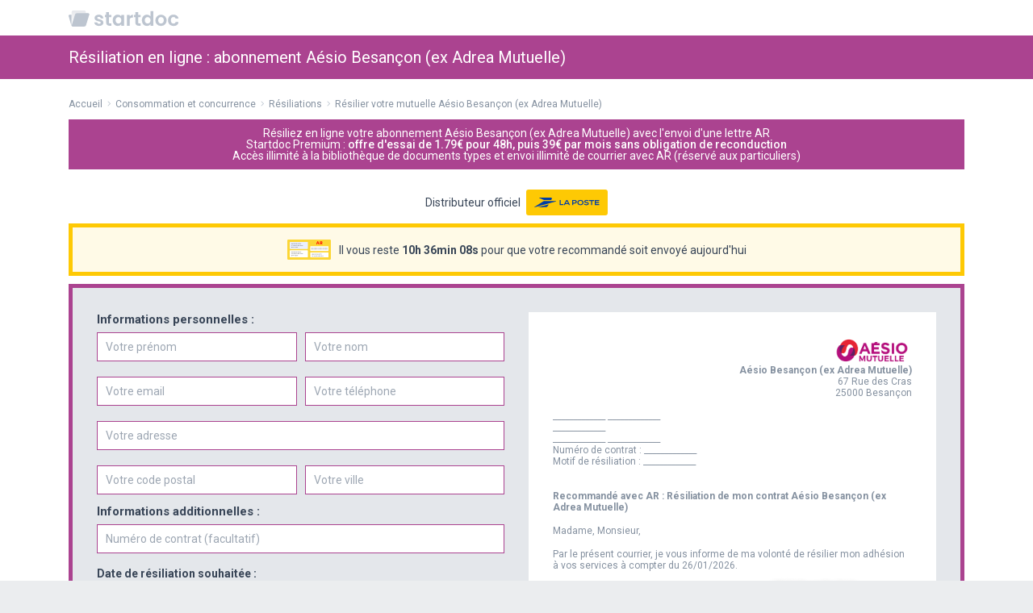

--- FILE ---
content_type: text/html; charset=UTF-8
request_url: https://www.startdoc.fr/documents/3331-resiliation-de-votre-mutuelle-adrea-mutuelle-besancon/
body_size: 19875
content:
<!DOCTYPE html>
<html lang="fr">
    <head>
        <meta charset="utf-8">
        <meta http-equiv="content-language" content="fr">
        <meta name="format-detection" content="telephone=no">
        <meta name="viewport" content="width=device-width, initial-scale=1, shrink-to-fit=no, maximum-scale=1.0, user-scalable=no">
        <title>Lettre Résiliation Aésio Besançon (ex Adrea Mutuelle) | Startdoc</title>
            <meta property="og:url" content="https://www.startdoc.fr/documents/3331-resiliation-de-votre-mutuelle-adrea-mutuelle-besancon/" />    <meta property="og:title" content="Lettre Résiliation Aésio Besançon (ex Adrea Mutuelle)">
    <meta property="og:type" content="website" />
    <meta property="og:image" content="/build/img/letter.jpg" />
    <meta property="og:description" name="description" content="Découvrez comment résilier votre contrat Aésio Besançon (ex Adrea Mutuelle). Des modèles de lettres de résiliation en ligne rédigées par nos experts.">
        <link rel="alternate" href="https://www.startdoc.fr" hreflang="fr" />
        <link rel="shortcut icon" type="image/x-icon" href="/favicon.ico">
        <link rel="icon" type="image/png" href="/favicon.png">
        <link href="/apple-touch-icon-152x152.png" rel="apple-touch-icon-precomposed" sizes="152x152">
        <link rel="canonical" href="https://www.startdoc.fr/documents/3331-resiliation-de-votre-mutuelle-adrea-mutuelle-besancon/">                <link href="https://fonts.googleapis.com/css2?family=Roboto:wght@300;400;500;700;900&display=swap" rel="stylesheet">
        <link rel="stylesheet" href="/css/fontawesome-all.min.css">
        <link rel="stylesheet" href="/css/bootstrap.min.css">
        <link rel="stylesheet" href="/css/lity.min.css">
        <link rel="stylesheet" href="/css/styles-v3.43.0.css">
            <link href="https://fonts.googleapis.com/css2?family=Dancing+Script:wght@700&display=swap" rel="stylesheet">
            <style>
            #main section.lettre,
            body.landing #main section.lettre .custom-checkbox .custom-control-label:before { border-color: #AB4390 !important; }
            #main section.lettre .form-control,
            #main section.lettre .form-control:focus { border-color: #AB4390 !important; }
            header #page-title,
            .custom-checkbox .custom-control-input:checked~.custom-control-label:before,
            .custom-control-input:checked~.custom-control-label:before,
            .top-claim-container { background-color: #AB4390 !important; }
            .text-primary,
            .document-color,
            #main section.section h1,
            #main section.section h2,
            #main section.section .h1,
            #main section.section a:hover,
            #main section.section a:focus,
            .block-icons .icon i,
            header nav.navbar .navbar-nav a.nav-link:hover,
            #main section.section ul:not(#summary-list) li:before,
            #main section.section ol li::marker,
            #main section.section .content .price { color: #AB4390 !important; }
            #main section.content h2 {
                color: #AB4390 !important;
                text-align: center;
                font-size: 2rem;
            }
            #main section.content h3 {
                color: #AB4390 !important;
                border-left: solid 3px #AB4390;
                padding-left: 10px;
                font-size: 1.7rem;
            }
            #main section.content h4 {
                color: #384557;
                font-size: 1.5rem;
            }
            #main section.content h5 {
                font-size: 1.5rem;
            }
            #main section.section table tr th {
                border-left: 0;
                background: #AB439020;
                color: #AB4390;
            }
            #main section.section table tbody tr th {
                border-bottom-color: #AB439020;
            }
            .main-color {
            	color: #AB4390;
            }
            .alt-color {
            	color: #AB4390;
            }
            .main-hightlight {
            	color: #AB4390;
            	background: #AB439020;
            }
            .alt-hightlight {
            	color: #AB4390;
            	background: #AB439020;
            }
            .alt-hightlight {
            	color: #AB4390;
            	background: #AB439020;
            }
            .emphasis-block {
                border: solid 1px #E4E7EB;
                border-radius: .5rem;
                border-left: solid 3px #AB4390;
            	padding: 1.5rem 2rem;
                display: block;
            }
            .emphasis-block-alt {
            	border: solid 1px #E4E7EB;
            	border-radius: .5rem;
                border-left: solid 3px #AB4390;
            	padding: 1.5rem 2rem;
            	display: block;
            }
            .emphasis-block-title {
                color: #384557;
                font-weight: 700;
                margin-bottom: 5px;
                display: block;
            }
            .alert.bg-primary {
                background-color: #AB4390 !important;
            }
            #main section.lettre .btn-submit, #main section.section .btn-cancel a {
                color: #FFFFFF !important;
                background: #AB4390 !important;
                border-color: #AB4390 !important;
                transition: .3s all;
            }
            #main section.section .btn-cancel {
                text-align: center;
                display: block;
            }
            #main section.section .btn-cancel a {
                text-decoration: none;
                font-weight: 700;
                padding: 0.825rem 2rem;
                border-radius: .25rem;
                margin: 0.825rem 0;
                display: inline-block;
            }
            #main section.section .btn-cancel:hover a {
                opacity: 0.75;
            }
            #main section.section .btn-cancel:before {
                font-family: "Font Awesome 5 Pro";
                font-weight: 700;
                font-size: 14px;
                margin-right: 10px;
           }
            #main section.section a.btn-cancel.icon-cancel:before {
                content: "\f1d8";
           }
            #main section.section a.btn-cancel.icon-download:before {
                content: "\f019";
           }
            #main section.section a.btn-cancel.icon-edit:before {
                content: "\f304";
           }
        </style>
            <script>(function(w,d,s,l,i){w[l]=w[l]||[];w[l].push({'gtm.start':
new Date().getTime(),event:'gtm.js'});var f=d.getElementsByTagName(s)[0],
j=d.createElement(s),dl=l!='dataLayer'?'&l='+l:'';j.async=true;j.src=
'https://www.googletagmanager.com/gtm.js?id='+i+dl;f.parentNode.insertBefore(j,f);
})(window,document,'script','dataLayer','GTM-KC7ZGVL');</script>
<script async src="https://www.googletagmanager.com/gtag/js?id=AW-11291046527"></script>
<script>
    window.dataLayer = window.dataLayer || [];
    function gtag(){dataLayer.push(arguments);}
    gtag('js', new Date());
    gtag('config', 'AW-11291046527');
</script>
<script>
    gtag('consent', 'default', {
        ad_storage: 'denied',
        analytics_storage: 'denied',
        ad_user_data: 'denied',
        ad_personalization: 'denied',
        wait_for_update: 500
    });
</script>
            <script>
    window.dataLayer = window.dataLayer || [];
    window.dataLayer.push({
        event: 'datalayer_ready',
        language: 'FR',
                            content_group: 'Documents',
                            content_group2: 'Consommation et concurrence',
                content_group3: 'Résiliations',
                document_title: 'Résilier votre mutuelle Aésio Besançon (ex Adrea Mutuelle)'
                        });
</script>
        </head>
    <body class="landing document-3331 resiliation
            
        ">
        <noscript><iframe src="https://www.googletagmanager.com/ns.html?id=GTM-KC7ZGVL" height="0" width="0" style="display:none;visibility:hidden"></iframe></noscript>
        <div class="bg-dark alert alert-mobile alert-dismissible fade show d-flex d-sm-none mb-0 px-3 py-2">
                <button type="button" class="btn border-0 bg-transparent text-white mr-3 px-0" data-dismiss="alert" aria-label="Close">
                    <i class="fas fa-times-circle"></i>
                </button>
                <div>
                    <p class="text-uppercase fs-9 fw-600">Startdoc Premium : offre d&#039;essai à 1.79€/48h puis 39€/mois</p>
                    <p class="fs-8 lh-13">Offre d'essai promotionnelle pour tester les services de startdoc.fr et valable jusqu'au 28/02/2026.Au delà de l'offre d'essai et sans résiliation durant cette période, l'abonnement se prolonge automatiquement au tarif de 39€/mois. Détail des conditions commerciales et tarifaires de l'offre en bas de cette page.</p>
                </div>
            </div>
        <header>
            <nav class="navbar navbar-expand-lg">
                <div class="container">
                    <a href="/" rel="home" class="logo">
                        <img src="https://cdn.startdoc.com/img/logo-startdoc-alt.svg" alt="Startdoc" data-id="logo-startdoc-navbar">
                    </a>
                                                                <a href="https://www.avis-verifies.com/avis-clients/startdoc.fr" target="_blank" rel="noopener noreferrer" class="ml-auto text-right d-block d-sm-none">
                            <span class="fs-12 d-block">
                                <i class="fas fa-star text-light"></i><i class="fas fa-star text-light"></i><i class="fas fa-star text-light"></i><i class="fas fa-star text-light"></i><i class="fas fa-star text-lighter"></i>                            </span>
                            <span class="d-block fs-10 text-light">
                                <span class="fw-700">8,84/10</span> - 1742 avis</span>
                            </span>
                        </a>
                                    </div>
            </nav>
            <div id="searchBar" class="collapse">
                <div class="container py-2">
                    <form action="/documents/" method="get" role="form" class="d-flex align-items-center">
                        <input name="query" type="text" placeholder="Rechercher un document ici ..." class="form-control border-0">
                        <a class="close" href="#searchBar" data-toggle="collapse" role="button" aria-expanded="false" aria-controls="searchBar"><i class="far fa-times"></i></a>
                    </form>
                </div>
            </div>
                        <div id="page-title">
                <div class="container">
                    <div class="page-title text-left" data-id="page-title-header-text">
                                                    <h1>Résiliation en ligne : abonnement Aésio Besançon (ex Adrea Mutuelle)</h1>
                                            </div>
                </div>
            </div>
                    </header>
            <div id="main">
        <div class="container">
            
                                    
<nav class="text-truncate">
    <ol class="breadcrumb d-block bg-transparent p-0 ml-0 text-truncate" itemscope itemtype="https://schema.org/BreadcrumbList">
        <li class="breadcrumb-item d-inline" itemprop="itemListElement" itemscope itemtype="https://schema.org/ListItem">
            <a href="/" title="Accueil" rel="home" itemprop="item" class="text-decoration-none text-default link-secondary">
                <span itemprop="name">Accueil</span>
            </a>
            <meta itemprop="position" content="1" />
        </li>
                                    <li class="breadcrumb-item d-inline" itemprop="itemListElement" itemscope itemtype="https://schema.org/ListItem">
                    <a href="/documents/consommation-concurrence/" title="Consommation et concurrence" itemprop="item" class="text-decoration-none text-default link-secondary">
                        <span itemprop="name">Consommation et concurrence</span>
                    </a>
                    <meta itemprop="position" content="2" />
                </li>
                                                <li class="breadcrumb-item d-inline" itemprop="itemListElement" itemscope itemtype="https://schema.org/ListItem">
                    <a href="/documents/consommation-concurrence/resiliations/" title="Résiliations" itemprop="item" class="text-decoration-none text-default link-secondary">
                        <span itemprop="name">Résiliations</span>
                    </a>
                    <meta itemprop="position" content="3" />
                </li>
                                                <li class="breadcrumb-item d-inline active text-default" aria-current="page" itemprop="itemListElement" itemscope itemtype="https://schema.org/ListItem">
                    <span itemprop="name">Résilier votre mutuelle Aésio Besançon (ex Adrea Mutuelle)</span>
                    <meta itemprop="position" content="4" />
                </li>
                        </ol>
</nav>
                                                    <div class="text-white text-center px-4 py-3 top-claim-container lh-10 d-none d-sm-block" data-id="grey-top-banner">
            <p class="fs-14" data-id="grey-top-banner-line-text-1">Résiliez en ligne votre abonnement Aésio Besançon (ex Adrea Mutuelle) avec l'envoi d'une lettre AR</p>
            <p class="fs-14" data-id="grey-top-banner-line-text-2">Startdoc Premium : <span class="fw-500">offre d'essai de 1.79€ pour 48h, puis 39€ par mois sans obligation de reconduction</span></p>
            <p class="fs-14" data-id="grey-top-banner-line-text-3">Accès illimité à la bibliothèque de documents types et envoi illimité de courrier avec AR (réservé aux particuliers)</p>
        </div>
        <div class="mobile text-white p-3 top-claim-container lh-10 text-center d-block d-sm-none mb-4" data-id="grey-top-banner-mobile">
            <h2 class="h3 mb-0" data-id="grey-top-banner-line-text-mobile-1">Résiliez votre abonnement en ligne</h2>
            <p class="fs-12" data-id="grey-top-banner-line-text-mobile-2">Envoi immédiat par lettre AR avec l’offre Startdoc Premium</p>
        </div>
                <div class="mx-auto pt-2 mb-3 mb-sm-4 text-center d-block d-sm-none">
            <img src="https://media.startdoc.com/company-logo/3331/aesio-besancon-ex-adrea-mutuelle.png" class="company-logo">
        </div>
                <div class="d-none d-sm-flex align-items-center justify-content-center pt-2 mb-3">
            <span class="fs-14 mr-2 text-dark" data-id="service-text-laposte">Distributeur officiel</span>
            <div class="bg-yellow rounded-lg p-3 ml-1">
                <img src="https://cdn.startdoc.com/img/logo-la-poste.svg" width="81" height="12" class="d-block img-fluid" alt="La Poste">
            </div>
        </div>
                <div id="send-countdown" class="alert alert-postmail d-none align-items-center justify-content-center text-dark lh-10">
    <img src="https://cdn.startdoc.com/img/logo-la-poste.svg" width="64" height="9" class="d-block mr-3 d-sm-none" alt="La Poste">
    <img src="https://cdn.startdoc.com/img/alert-postmail-img-fr.svg" class="mr-3 d-none d-sm-block" data-id="countdown-alert-postmail-img">
    <span data-id="countdown-alert-postmail-txt">Il vous reste <span class='time fw-600' data-id='countdown-timer'>00:00:00</span> pour que votre recommandé soit envoyé aujourd'hui</span>
</div>

<script>
    function showDownloadTimer() {
        var timeLeft = 1769457600000 - new Date().getTime();
        var hours = Math.floor((timeLeft % (1000 * 60 * 60 * 24)) / (1000 * 60 * 60));
        var minutes = Math.floor((timeLeft % (1000 * 60 * 60)) / (1000 * 60));
        var seconds = Math.floor((timeLeft % (1000 * 60)) / 1000);
        $('#send-countdown .time').text((hours) + "h " +
            (minutes < 10 ? '0' + minutes : minutes) + "min " +
            (seconds < 10 ? '0' + seconds : seconds) + "s" );
        if (timeLeft < 0) {
            clearInterval(downloadTimer);
            $('#send-countdown').addClass('d-none').removeClass('d-flex');
        } else {
            $('#send-countdown').addClass('d-flex').removeClass('d-none');
        }
    }
    document.addEventListener("DOMContentLoaded", function(event) {
        // Display the timer
        showDownloadTimer();
        // Update the timer every second
        var downloadTimer = setInterval(showDownloadTimer, 1000);
    });
</script>                <section class="section lettre">
                <div class="row">
                    <div class="col-lg">
                                                <h3 class="text-dark m-0">Informations personnelles :</h3>
                        <form name="user_landing" method="post" id="user_landing">
                        <div class="form-row mx-n2">
                            <div class="col-6 px-2">
                                <label class="sr-only form-label required" for="user_landing_firstname">Prénom</label>
                                <input type="text" id="user_landing_firstname" name="user_landing[firstname]" required="required" autocomplete="given-name" placeholder="Votre prénom" class="form-control form-control" />
                                                            </div>
                            <div class="col-6 px-2">
                                <label class="sr-only form-label required" for="user_landing_lastname">Nom</label>
                                <input type="text" id="user_landing_lastname" name="user_landing[lastname]" required="required" autocomplete="family-name" placeholder="Votre nom" class="form-control form-control" />
                                                            </div>
                        </div>
                        <div class="form-row mx-n2">
                            <div class="col-6 px-2">
                                <label class="sr-only form-label required" for="user_landing_email">Email</label>
                                <input type="email" id="user_landing_email" name="user_landing[email]" required="required" autocomplete="email" placeholder="Votre email" class="form-control email form-control" />
                                                            </div>
                            <div class="col-6 px-2">
                                <label class="sr-only form-label required" for="user_landing_phone">Téléphone</label>
                                <input type="text" id="user_landing_phone" name="user_landing[phone]" required="required" autocomplete="phone-number" placeholder="Votre téléphone" class="form-control form-control" />
                                                            </div>
                        </div>
                        <div class="form-group">
                            <input type="text" id="user_landing_billingInformation_address_street" name="user_landing[billingInformation][address][street]" maxlength="65" placeholder="Votre adresse" class="address-input form-control" />
                            
                        </div>
                        <div class="form-row mx-n2">
                            <div class="col-md-6 px-2">
                                <input type="text" id="user_landing_billingInformation_address_postalCode" name="user_landing[billingInformation][address][postalCode]" maxlength="5" placeholder="Votre code postal" class="address-postal-code form-control" />
                                
                            </div>
                            <div class="col-md-6 px-2">
                                <input type="text" id="user_landing_billingInformation_address_city" name="user_landing[billingInformation][address][city]" maxlength="32" placeholder="Votre ville" class="address-city form-control" />
                                
                            </div>
                        </div>
                        
<h3 class="text-dark mb-0">Informations additionnelles :</h3>        
                            
                            
                            
                        <div class="form-group">
            <label class="sr-only" for="custom_resiliation-contract-id">Numéro de contrat</label>
                <input type="text" id="custom_resiliation-contract-id" name="custom[resiliation-contract-id]" class="form-control" placeholder="Numéro de contrat (facultatif)" value="">
                                        <div class="mb-4 mt-3 fs-12"></div>
                    </div>
                    
                        <div class="form-group">
                            <label class="text-dark mb-0 fw-700" for="custom_resiliation-date">Date de résiliation souhaitée :</label>
                <input type="text" id="custom_resiliation-date" name="custom[resiliation-date]" class="form-control datepicker" placeholder="Date de résiliation : JJ-MM-AAAA" autocomplete="off" value="">
                                        <div class="mb-4 mt-3 fs-12"></div>
                    </div>
                    
                        <div class="form-group">
            <label class="sr-only" for="custom_resiliation-reason">Motif de la résiliation (facultatif)</label>
                <input type="text" id="custom_resiliation-reason" name="custom[resiliation-reason]" class="form-control" placeholder="Motif de la résiliation (facultatif)" value="">
                                        <div class="mb-4 mt-3 fs-12"></div>
                    </div>
                                    
            <div class="mb-3 fs-11 lh-n">
            En validant, je déclare accepter sans réserve les <a href="/conditions-generales/" target="_blank" class="text-reset"><u>Conditions Générales</u></a> et la <a href="/protection-donnees-personnelles/" target="_blank" class="text-reset"><u>Politique de confidentialité</u></a> de startdoc.fr.
            En validant les informations, je confirme commander un accès Startdoc Premium avec une offre d’essai promotionnelle pour un abonnement mensuel à durée indéterminée <span class="fw-500">au tarif de 1.79€ TTC pour 48 heures, puis au tarif de 39€ TTC par mois</span> par la suite. Au-delà de l’offre d’essai et sans résiliation de ma part durant cette période, j'autorise startdoc.fr à prélever chaque mois à date anniversaire le montant de l'abonnement sur la carte bancaire ayant servi au paiement de l'offre d'essai. Si je ne veux pas accéder immédiatement aux documents, mais seulement à l'issue du délai de rétraction de 14 jours, <a id="legalRetractTrigger" class="text-reset" type="button" data-type-form="landing">cliquez ici</a>.
        </div>
        <div >
            <div class="mt-3 abt-hide">
                <div class="pl-3 custom-checkbox">
                    <div class="form-check"><input type="checkbox" id="user_landing_legal3" name="user_landing[legal3]" required="required" class="custom-control-input form-check-input" value="1" />
        <label class="custom-control-label fs-11 lh-n form-check-label required" for="user_landing_legal3">Je demande par la présente, l’exécution immédiate du contrat de service et je reconnais que je perdrai mon droit de rétractation du contrat une fois que le contrat de service aura été pleinement exécuté.</label></div>
                </div>
            </div>
        </div>
        <div class="d-none">
            <div class="form-check"><input type="checkbox" id="user_landing_legalRetract" name="user_landing[legalRetract]" class="form-check-input" value="1" />
        <label class="form-check-label" for="user_landing_legalRetract">Legal retract</label></div>
        </div>
                            
<div class="form-row justify-content-center footer">
                <button type="submit" id="user_landing_submit" name="user_landing[submit]" class="btn btn-submit text-left text-white font-weight-normal p-3 d-flex flex-column flex-md-row justify-content-between align-items-center rounded btn"><span class="fs-9 text-uppercase font-weight-semibold text-center text-md-left align-items-center order-2 order-md-0">Je déclare avoir lu et accepter sans réserve les conditions générales et la politique de confidentialité du site et je confirme m'abonner à Startdoc</span><span class="d-none d-md-block border-left align-self-stretch mx-3 order-1"></span><span class="d-md-none border-top align-self-stretch my-2 order-1"></span><span class="fs-16 font-weight-bold text-uppercase d-flex align-items-center order-0 order-md-2">Valider<i class="fas fa-arrow-right fa-sm ml-2"></i></span></button>
                    <div class="d-flex align-items-center justify-content-center mt-4">
                <span class="fs-12 mr-2 text-dark" data-id="partnership-text-laposte">Distributeur officiel</span>
                <div class="bg-yellow rounded-lg p-2 ml-1">
                    <img src="https://cdn.startdoc.com/img/logo-la-poste.svg" width="64" height="9" class="d-block img-fluid" alt="La Poste"  data-id="partnership-img-laposte">
                </div>
            </div>
            </div>

    
<div class="modal fade" id="modalIsSendable" tabindex="-1" role="dialog" aria-labelledby="modalIsSendableLabel" aria-hidden="true">
    <div class="modal-dialog modal-lg mx-auto is-sendable-modal" role="document">
        <div class="modal-content">
            <div class="modal-body p-4 p-sm-5">
                <p class="fw-700 is-sendable-title text-center mb-4 text-dark">
                                            Souhaitez-vous envoyer immédiatement cette lettre de résiliation en <span class="text-uppercase highlighted-text-yellow">recommandé</span> avec accusé de réception&nbsp;?
                                    </p>
                                    <div class="text-center d-flex align-items-center justify-content-center">
                        <span class="fs-12 mr-2 text-default text-lowercase">Distributeur officiel</span>
                        <div class="bg-yellow rounded-lg p-2 ml-1">
                            <img src="https://cdn.startdoc.com/img/logo-la-poste.svg" width="64" height="9" class="d-block img-fluid" alt="La Poste">
                        </div>
                    </div>
                                                     <div class="row my-4 my-lg-5 text-center justify-content-center">
                        <div class="col-6 col-sm-3">
                                                            <div class="mb-3"><div class="form-check"><input type="radio" id="user_landing_sendCard_0" name="user_landing[sendCard]" class="form-check-input" value="1" />
        <label class="btn btn-success px-5 py-3 fs-18 text-uppercase" id="user_landing_sendCard_yes" for="user_landing_sendCard_0">Oui</label></div></div>
                                                    </div>
                        <div class="col-6 col-sm-3">
                            <div class="mb-3"><div class="form-check"><input type="radio" id="user_landing_sendCard_1" name="user_landing[sendCard]" class="form-check-input" value="0" />
        <label class="btn btn-light px-5 py-3 border text-dark fs-18 text-uppercase" id="user_landing_sendCard_no" for="user_landing_sendCard_1">Non</label></div></div>
                            <small class="d-block mt-2">Télécharger uniquement la lettre</small>
                        </div>
                    </div>
                                                    <div class="lettre-ar my-4 my-sm-5">
                        <div class="left float-left h-100 d-none d-sm-flex align-items-center">
                            <img src="https://cdn.startdoc.com/img/divers/lettre-icons.png" class="img-fluid">
                        </div>
                        <div class="right float-right">
                            <img src="https://cdn.startdoc.com/img/divers/lettre-header.png" class="img-fluid pl-sm-5">
                                                            <div class="adresse fw-500 d-inline-block text-dark pl-sm-5 mt-4">
                                                                             <br>
                                        Aésio Besançon (ex Adrea Mutuelle)<br>
                                        67 Rue des Cras<br>
                                        25000 Besançon
                                                                    </div>
                                                    </div>
                    </div>
                            </div>
        </div>
    </div>
</div>

<script>
    window.toggleSpinnerInButton = function () {
        let button = $('#user_landing_submit');
        if (button.find('i').length) {
            button.removeAttr('disabled').find('i').toggleClass('fa-chevron-double-right fa-spin fa-circle-notch');
        } else {
            button.attr('disabled', 'disabled');
        }
    }
</script>
                                            </div>
                    <div class="col order-2 order-md-1 mt-3 mt-md-0 mb-md-4">
                                                    <div class="preview-document noselect p-4 p-lg-5 mt-4 mt-lg-0">
                                <p style="text-align: right;"><strong><span style="vertical-align: inherit;"><span style="vertical-align: inherit;"><img src="https://media.startdoc.com/documents/3331/aesio-mutuelle-logo-66c9c6381b1de.png" alt="logo Aesio mutuelle" width="99" height="35" /><br />A&eacute;sio Besan&ccedil;on (ex Adrea Mutuelle)<br /></span></span></strong><span style="vertical-align: inherit;"><span style="vertical-align: inherit;">67 Rue des Cras<br /></span><span style="vertical-align: inherit;">25000 Besan&ccedil;on</span></span><strong><span style="vertical-align: inherit;"><span style="vertical-align: inherit;"><br /></span></span></strong></p>
<p style="text-align: left;">[firstname] [lastname]<br />[address-street]<br />[address-postalcode] [address-city]<br />Num&eacute;ro de contrat : [resiliation-contract-id]<br />Motif de r&eacute;siliation : [resiliation-reason]<br /><br /></p>
<p><strong><span style="vertical-align: inherit;"><span style="vertical-align: inherit;">Recommand&eacute; avec AR : R&eacute;siliation de mon contrat A&eacute;sio Besan&ccedil;on (ex Adrea Mutuelle)<br /></span></span></strong></p>
<p><span style="vertical-align: inherit;"><span style="vertical-align: inherit;">Madame, Monsieur,</span></span></p>
<p><span style="vertical-align: inherit;"><span style="vertical-align: inherit;">Par le pr&eacute;sent courrier, je vous informe de ma volont&eacute; de r&eacute;silier mon adh&eacute;sion &agrave; vos services &agrave; compter du [resiliation-date].</span></span></p>
<p><span style="vertical-align: inherit;"><span style="vertical-align: inherit;">Conform&eacute;ment aux dispositions de l'article L.121</span></span><span class="blur-text" style="color: transparent; text-shadow: 0 0 8px #000;"><span style="vertical-align: inherit;"><span style="vertical-align: inherit;">-</span></span>84-2 du code de la consommation, je souhaite que ma r&eacute;siliation soit effective &agrave; compter de la r&eacute;ception de la pr&eacute;sente lettre recommand&eacute;e avec AR.</span></p>
<p>L'accus&eacute; de r&eacute;ception de ce courrier faisant foi.</p>
<p><span class="blur-text" style="color: transparent; text-shadow: 0 0 8px #000;">Si mon paiement se fait par pr&eacute;l&egrave;vement automatique, je vous demande de </span>r&eacute;silier cette autorisation en m&ecirc;me temps.</p>
<p>Merci de m'envoyer une confirmation de r&eacute;siliation dans les 10 jours ouvrables par courrier ou par e-mail &agrave; l'adresse e-mail suivante : [email]</p>
<p><span style="vertical-align: inherit;"><span style="vertical-align: inherit;">Bien cordialement,</span></span></p>
                                <p class="signature" data-id="signature-preview">[firstname]&nbsp;[lastname]</p>
                            </div>
                                            </div>
                </div>
                <input type="hidden" id="user_landing_telechargement" name="user_landing[telechargement]" /><input type="hidden" id="user_landing_campaign" name="user_landing[campaign]" value="{&quot;source&quot;:&quot;SEO&quot;,&quot;medium&quot;:null,&quot;name&quot;:null}" /><input type="hidden" id="user_landing_legal1" name="user_landing[legal1]" required="required" value="1" /><input type="hidden" id="user_landing__token" name="user_landing[_token]" value="228eda7bfe2884fdd.MKnCf1M29VrKgNKGNGTPPRKh3A0EuO5mmB4rSZyI3KE.CJmxMRxTlheDx4TvDVGmD0TYt0lpwK8uoXlvPuTPs_B6yvIdFHmFKK-yuQ" /></form>
            </section>
            

    <section id="section-seo" class="section content">
                    <h3 class="content-title mb-4">Résilier son contrat Aésio Besançon, comment faire ?</h3>
                
<div class="bg-light summary border-top border-bottom" data-id="summary-section">
    <p class="text-primary fs-17 fw-700">Sommaire</p>
    <ul id="summary-list"  class="mb-0">
    </ul>
</div>

    <script src="/js/summary.js"></script>
                    <p class="text-right">Dernière mise à jour: 24/08/2024</p>
                <div id="document-title"><p><em>Pour r&eacute;silier votre contrat de mutuelle aupr&egrave;s d&rsquo;A&eacute;sio Besan&ccedil;on, il est essentiel de conna&icirc;tre certaines informations pr&eacute;alables. Afin de faciliter cette d&eacute;marche, Startdoc met &agrave; votre disposition les outils n&eacute;cessaires pour optimiser le processus de r&eacute;siliation. Cet article rassemble les informations cl&eacute;s ainsi qu&rsquo;un mod&egrave;le de lettre de r&eacute;siliation pr&eacute;format&eacute; pour vous accompagner efficacement dans votre d&eacute;marche.</em></p>
<p style="text-align: center;">&nbsp;<img src="https://media.startdoc.com/documents/3331/aesio-mutuelle-logo-66c9c51cf1146.png" alt="logo Aesio mutuelle" width="280" height="99" /></p>
<h2 style="text-align: center;">Vue d'ensemble d'A&eacute;sio mutuelle</h2>
<p>A&Eacute;SIO mutuelle offre une <strong>protection globale &agrave; 2,5 millions de Fran&ccedil;ais</strong>, en mettant l'accent sur la sant&eacute; et la pr&eacute;voyance. En collaborant &eacute;troitement avec divers partenaires, elle &oelig;uvre chaque jour pour am&eacute;liorer le quotidien des assur&eacute;s, aujourd'hui comme demain.</p>
<p>En tant que troisi&egrave;me mutuelle en France sp&eacute;cialis&eacute;e dans la protection de la personne, A&Eacute;SIO mutuelle vise &agrave; faciliter l'acc&egrave;s aux soins sur l'ensemble du territoire.</p>
<p>L'engagement d'A&Eacute;SIO mutuelle se manifeste par un soutien constant aux adh&eacute;rents, en r&eacute;pondant aux pr&eacute;occupations li&eacute;es &agrave; la couverture sociale, aux soins et &agrave; la pr&eacute;vention, tout en permettant &agrave; chacun de jouer un r&ocirc;le actif dans la gestion de sa sant&eacute;.</p>
<h3>Offre globale d'A&eacute;sio</h3>
<p>L'assurance en ligne propos&eacute;e facilite l'acc&egrave;s rapide &agrave; toutes les informations essentielles, aux contrats et aux documents confidentiels. Il est possible de demander un devis ou une simulation de tarif pour une gamme vari&eacute;e de produits, incluant les compl&eacute;mentaires sant&eacute;, les protections juridiques, les offres de pr&eacute;voyance, ainsi que les assurances auto et habitation. A&Eacute;SIO mutuelle allie la flexibilit&eacute; d'une assurance en ligne &agrave; la proximit&eacute; d'un r&eacute;seau de plusieurs centaines d'agences.</p>
<p>Concernant la couverture compl&eacute;mentaire sant&eacute;, il est possible d'adapter l'assurance selon les d&eacute;penses m&eacute;dicales et les besoins sp&eacute;cifiques sans attendre de d&eacute;lai de carence. Les garanties et les montants de remboursement peuvent &ecirc;tre ajust&eacute;s pour mieux g&eacute;rer les cotisations et respecter le budget. Cette couverture, souvent appel&eacute;e "mutuelle", couvre les frais non rembours&eacute;s par l'Assurance Maladie Obligatoire, tels que le ticket mod&eacute;rateur pour les actes m&eacute;dicaux et param&eacute;dicaux, le forfait journalier hospitalier, les frais d&rsquo;hospitalisation, ainsi que les lunettes, proth&egrave;ses dentaires et aides auditives. En optant pour un contrat solidaire, on b&eacute;n&eacute;ficie de garanties solides, incluant le remboursement int&eacute;gral du ticket mod&eacute;rateur, des frais d&rsquo;hospitalisation, du forfait hospitalier, ainsi qu'une couverture sans reste &agrave; payer pour l&rsquo;optique, le dentaire et l&rsquo;audiologie dans le cadre du 100% Sant&eacute;. Il est aussi possible de choisir une formule plus protectrice qui inclut le remboursement des d&eacute;passements d'honoraires et un forfait pour les soins non rembours&eacute;s par l&rsquo;Assurance Maladie Obligatoire, comme les m&eacute;decines douces, l&rsquo;orthodontie pour adultes et la chirurgie r&eacute;fractive.</p>
<p>Les contrats propos&eacute;s offrent divers avantages, tels qu'une carte de tiers payant pour r&eacute;duire les avances de frais, l'acc&egrave;s au r&eacute;seau de soins Carte Blanche avec des offres exclusives en optique, dentaire et audiologie aupr&egrave;s de nombreux professionnels partenaires, ainsi qu'une assistance personnalis&eacute;e en cas d&rsquo;immobilisation ou d&rsquo;hospitalisation. Il est &eacute;galement possible de b&eacute;n&eacute;ficier de M&eacute;decinDirect, un service de consultation m&eacute;dicale en ligne, ainsi que de deuxiemeavis.fr pour obtenir un second avis m&eacute;dical de la part d'un sp&eacute;cialiste. En outre, un espace personnel s&eacute;curis&eacute; permet de g&eacute;rer les contrats, suivre les remboursements et contacter un conseiller.</p>
<p>Les solutions propos&eacute;es sont adapt&eacute;es &agrave; divers profils et situations, que l'on soit jeune ou senior, qu'il soit question d'assurer toute la famille ou d'&ecirc;tre travailleur non salari&eacute;. Une proposition est fournie en fonction du budget et des besoins sp&eacute;cifiques. Les entreprises peuvent aussi b&eacute;n&eacute;ficier de compl&eacute;mentaires sant&eacute; solidaires offrant une couverture collective obligatoire conforme &agrave; la loi ANI.</p>
<h3>Offre aux particuliers</h3>
<p>Pour les particuliers, il existe de nombreuses options d&rsquo;assurance. Les assurances auto, qu'il s'agisse de garanties au tiers ou tous risques, comprennent des prestations compl&eacute;mentaires telles que l&rsquo;assistance en cas de panne, une voiture de remplacement en cas de sinistre, une franchise d&eacute;gressive et la protection personnelle du conducteur. Les assurances habitation personnalis&eacute;es sont &eacute;galement disponibles pour les propri&eacute;taires et locataires, incluant la responsabilit&eacute; civile, les risques couverts, les franchises et les niveaux d&rsquo;indemnisation des dommages et pr&eacute;judices. Les parents peuvent d&eacute;couvrir des assurances scolaires en ligne, offrant une protection &agrave; la carte incluant la responsabilit&eacute; civile, la couverture des frais de soins, le bris des lunettes, la d&eacute;fense p&eacute;nale, ainsi que le capital d&eacute;c&egrave;s ou invalidit&eacute; permanente.</p>
<p>Pour faire face aux impr&eacute;vus, les assurances pr&eacute;voyance couvrent les accidents, l&rsquo;invalidit&eacute;, le d&eacute;c&egrave;s ou la perte d&rsquo;autonomie, permettant de maintenir le niveau de vie, de prot&eacute;ger les proches et de b&eacute;n&eacute;ficier d&rsquo;une assistance. Des solutions de t&eacute;l&eacute;assistance sont &eacute;galement disponibles pour les personnes en perte d&rsquo;autonomie. Les options d&rsquo;&eacute;pargne &agrave; long terme, comme l&rsquo;assurance vie ou le plan &eacute;pargne retraite, offrent un compl&eacute;ment de revenus apr&egrave;s la fin de l'activit&eacute; professionnelle ou aident &agrave; financer des projets personnels, avec des indemnit&eacute;s pr&eacute;vues pour le conjoint survivant ou les b&eacute;n&eacute;ficiaires d&eacute;sign&eacute;s en cas de d&eacute;c&egrave;s du souscripteur.</p>
<h3>Offre aux entreprises</h3>
<p>Les entreprises et les ind&eacute;pendants peuvent acc&eacute;der &agrave; une gamme de solutions d&rsquo;assurance adapt&eacute;es, incluant la protection des salari&eacute;s en sant&eacute;, pr&eacute;voyance, &eacute;pargne retraite et indemnit&eacute;s de fin de carri&egrave;re. Certaines offres pr&eacute;sentent un cadre fiscal avantageux, comme les contrats de compl&eacute;mentaire sant&eacute; responsable. Les travailleurs ind&eacute;pendants peuvent souscrire des couvertures sp&eacute;cifiques, telles que des assurances sant&eacute;, pr&eacute;voyance, multirisque ou emprunteur, adapt&eacute;es &agrave; leur activit&eacute;.</p>
<p>Pour la souscription et la gestion des contrats, il est possible de tout faire en ligne, tout en b&eacute;n&eacute;ficiant de l'accompagnement d'une agence de proximit&eacute;. Un devis en ligne peut &ecirc;tre obtenu, ou les conseillers peuvent &ecirc;tre contact&eacute;s pour faire le point sur la situation et obtenir une simulation du tarif de cotisation. Actuellement, <strong>la compl&eacute;mentaire sant&eacute; pour les particuliers commence &agrave; 27 &euro; par mois</strong>, tandis qu'une compl&eacute;mentaire sp&eacute;cifique pour les ind&eacute;pendants est disponible &agrave; partir de 24 &euro; par mois. Les entreprises ont &eacute;galement acc&egrave;s &agrave; des solutions de mutuelle obligatoire pour la protection des salari&eacute;s, avec la possibilit&eacute; de parrainer un chef d&rsquo;entreprise et de b&eacute;n&eacute;ficier d&rsquo;une prime allant jusqu&rsquo;&agrave; 350 &euro;.</p>
<h2><strong>Quand solliciter sa r&eacute;siliation &agrave; A&eacute;sio Besan&ccedil;on ?</strong></h2>
<p>Au regard de la loi, la r&eacute;siliation de son contrat mutuelle sant&eacute; doit &ecirc;tre r&eacute;alis&eacute;e &agrave; l&rsquo;&eacute;ch&eacute;ance.</p>
<p>Quelques conditions permettent toutefois de mettre un terme &agrave; tout moment au contrat sant&eacute; &agrave; A&eacute;sio Besan&ccedil;on apr&egrave;s la premi&egrave;re ann&eacute;e d&rsquo;adh&eacute;sion.&nbsp;</p>
<h3><strong>Arr&ecirc;ter son contrat &agrave; l&rsquo;&eacute;ch&eacute;ance</strong></h3>
<p>Pour r&eacute;silier un contrat A&eacute;sio Besan&ccedil;on, l&rsquo;adh&eacute;rent doit attendre la date d&rsquo;&eacute;ch&eacute;ance du contrat et respecter un pr&eacute;avis de deux mois.</p>
<p>Cependant, les contrats de compl&eacute;mentaire sant&eacute; sont soumis &agrave; la loi Ch&acirc;tel, qui oblige A&eacute;sio Besan&ccedil;on &agrave; informer l&rsquo;assur&eacute; de la date d&rsquo;&eacute;ch&eacute;ance du contrat. Cette notification doit &ecirc;tre envoy&eacute;e dans un d&eacute;lai de 75 jours avant la fin du contrat, permettant ainsi &agrave; l&rsquo;adh&eacute;rent de r&eacute;silier sa mutuelle avant la prochaine date anniversaire.</p>
<p>En d&rsquo;autres termes, si A&eacute;sio Besan&ccedil;on ne respecte pas ce d&eacute;lai et ne communique pas l&rsquo;avis d&rsquo;&eacute;ch&eacute;ance dans le temps imparti, l&rsquo;assur&eacute; a alors le droit de mettre fin &agrave; sa mutuelle sant&eacute; &agrave; tout moment.</p>
<h3><strong>Annuler son contrat hors &eacute;ch&eacute;ance</strong></h3>
<p>D&egrave;s lors que l&rsquo;adh&eacute;rent d&eacute;tient un motif l&eacute;gitime afin de r&eacute;silier son contrat d&rsquo;assurance sant&eacute;, alors il lui suffit d&rsquo;envoyer une lettre de r&eacute;siliation. Cette derni&egrave;re doit &ecirc;tre accompagn&eacute;e d&rsquo;un justificatif pour que l&rsquo;annulation ait lieu dans les 30 jours.</p>
<p>Voici les motifs l&eacute;gitimes de r&eacute;siliation accept&eacute;s :</p>
<ul>
<li>Un changement dans la situation personnelle, comme un divorce, un mariage ou une modification du r&eacute;gime matrimonial.</li>
<li>Un d&eacute;m&eacute;nagement.</li>
<li>Un changement dans la situation professionnelle, tel qu&rsquo;une retraite, une d&eacute;mission ou un arr&ecirc;t de travail prolong&eacute;.</li>
<li>L&rsquo;adh&eacute;sion &agrave; une assurance sant&eacute; collective, car tout salari&eacute; doit obligatoirement souscrire &agrave; la mutuelle d&rsquo;entreprise.</li>
<li>Une augmentation tarifaire non justifi&eacute;e, auquel cas l&rsquo;assur&eacute; a 15 jours pour r&eacute;silier &agrave; partir de la notification d'A&eacute;sio Besan&ccedil;on.</li>
</ul>
<p><span class="emphasis-block">Il faut, de facto, joindre un justificatif nominatif afin que la demande soit valid&eacute;e par le service comp&eacute;tent de la compagnie d&rsquo;assurance.&nbsp;</span></p>
<h2 style="text-align: center;">Conditions de r&eacute;siliation de la mutuelle A&eacute;sio Besan&ccedil;on</h2>
<p>Pour r&eacute;silier correctement votre abonnement aupr&egrave;s d&rsquo;A&eacute;sio Besan&ccedil;on, il est crucial d&rsquo;envoyer une lettre recommand&eacute;e avec accus&eacute; de r&eacute;ception. Cette d&eacute;marche vous offre une preuve tangible de votre demande et garantit qu'elle sera correctement trait&eacute;e par le service client d&rsquo;A&eacute;sio Besan&ccedil;on. N'oubliez pas d'inclure votre num&eacute;ro d'abonn&eacute; dans la lettre pour faciliter et acc&eacute;l&eacute;rer le traitement.</p>
<p>Avec Startdoc, la r&eacute;siliation est simplifi&eacute;e et acc&eacute;l&eacute;r&eacute;e. Nous r&eacute;digeons des lettres de r&eacute;siliation personnalis&eacute;es, pr&ecirc;tes &agrave; &ecirc;tre envoy&eacute;es pour vous. Il vous suffit de fournir vos informations personnelles (nom, pr&eacute;nom, adresse, num&eacute;ro d&rsquo;abonn&eacute; ou de contrat), et nous nous occupons du reste ! Notre collaboration avec La Poste nous permet d&rsquo;envoyer les lettres en recommand&eacute; avec accus&eacute; de r&eacute;ception de mani&egrave;re rapide, vous offrant ainsi une tranquillit&eacute; d&rsquo;esprit. Avec Startdoc, soyez assur&eacute; que votre <strong>r&eacute;siliation aupr&egrave;s d&rsquo;A&eacute;sio Besan&ccedil;on</strong> sera trait&eacute;e de fa&ccedil;on professionnelle et efficace.</p>
<p style="text-align: center;"><a href="#"><span class="btn-cancel">Cr&eacute;ez votre lettre de r&eacute;siliation en cliquant ici</span></a></p>
<h3>Quand r&eacute;silier votre mutuelle A&eacute;sio Besan&ccedil;on ?</h3>
<p>La mutuelle avec engagement chez A&eacute;sio Besan&ccedil;on est valable pour une dur&eacute;e d'un (1) an. Le paiement est effectu&eacute; en une seule fois pour couvrir l&rsquo;ensemble de la p&eacute;riode annuelle lors de la souscription.</p>
<p>Il n'est pas possible de r&eacute;silier une <strong>mutuelle avec engagement avant la fin de cette p&eacute;riode</strong>. Toute demande de r&eacute;siliation soumise avant l&rsquo;&eacute;ch&eacute;ance ne sera pas accept&eacute;e, et aucun remboursement ne sera accord&eacute;, sauf si la demande est effectu&eacute;e durant la p&eacute;riode de r&eacute;tractation.</p>
<p>Pour r&eacute;silier une mutuelle avec engagement, vous devez attendre la fin de la p&eacute;riode d&rsquo;engagement. Lorsque cette p&eacute;riode est termin&eacute;e, vous devrez envoyer une lettre recommand&eacute;e avec accus&eacute; de r&eacute;ception &agrave; A&eacute;sio Besan&ccedil;on pour soumettre votre demande de r&eacute;siliation.</p>
<p>En revanche, pour une mutuelle sans engagement, vous pouvez r&eacute;silier &agrave; tout moment et sans avoir &agrave; fournir de justificatif.</p>
<h3>Qu&rsquo;en est-il des d&eacute;lais de r&eacute;siliation ?</h3>
<p>Le d&eacute;lai de <strong>r&eacute;siliation de votre mutuelle A&eacute;sio Besan&ccedil;on</strong> d&eacute;pend de la date &agrave; laquelle vous avez souscrit votre contrat. Par exemple, si vous avez souscrit en juin 2024, votre contrat sera valide jusqu&rsquo;en juin 2025. Le paiement de la mutuelle se fait en une seule fois pour la p&eacute;riode d&rsquo;engagement d&rsquo;un (1) an.</p>
<p>En th&eacute;orie, vous pouvez demander la r&eacute;siliation de votre mutuelle &agrave; tout moment, mais la possibilit&eacute; et les conditions de r&eacute;siliation d&eacute;pendent de la date de souscription et de la p&eacute;riode d&rsquo;engagement en cours.</p>
<p>Pour l&rsquo;abonnement sans engagement, votre demande de r&eacute;siliation est effective &agrave; la r&eacute;ception de la notification de votre demande par A&eacute;sio.</p>
<h2 style="text-align: center;">R&eacute;silier la mutuelle A&eacute;sio Besan&ccedil;on avec Startdoc</h2>
<p>Les d&eacute;marches de r&eacute;siliation peuvent souvent &ecirc;tre longues et complexes, demandant un investissement consid&eacute;rable en temps et en effort pour s&rsquo;assurer qu&rsquo;elles sont effectu&eacute;es correctement. Conscient de ces difficult&eacute;s, Startdoc est l&agrave; pour simplifier le processus pour vous.</p>
<p>Notre &eacute;quipe d&rsquo;experts se charge de r&eacute;diger votre lettre de r&eacute;siliation sur mesure, en s&rsquo;assurant qu&rsquo;elle inclut toutes les informations n&eacute;cessaires pour un traitement efficace de votre demande. Une fois la lettre pr&ecirc;te, nous nous occupons de l&rsquo;envoyer directement en recommand&eacute; avec accus&eacute; de r&eacute;ception via La Poste. Ce service garantit que votre courrier est remis en mains propres au destinataire, vous offrant ainsi une tranquillit&eacute; d&rsquo;esprit et une s&eacute;curit&eacute; accrues.</p>
<p>Et vous dans tout &ccedil;a ? Vous n&rsquo;avez presque rien &agrave; faire. Vous n'avez qu'&agrave; fournir vos informations personnelles, telles que votre nom, pr&eacute;nom, adresse e-mail, adresse postale, votre num&eacute;ro d&rsquo;abonn&eacute; ou votre num&eacute;ro de contrat et la date de r&eacute;siliation souhait&eacute;e. D&egrave;s que ces d&eacute;tails sont entr&eacute;s, Startdoc s'occupe du reste, rendant la <strong>r&eacute;siliation de votre mutuelle A&eacute;sio Besan&ccedil;on</strong> aussi simple et rapide que possible.<br /><br />Laissez-nous g&eacute;rer les complexit&eacute;s et les formalit&eacute;s administratives. Avec Startdoc, r&eacute;silier votre abonnement au magazine R&eacute;ponses Photo n'a jamais &eacute;t&eacute; aussi facile et sans stress. Profitez de notre service d&eacute;di&eacute; pour vous assurer que tout se d&eacute;roule sans accroc et que votre r&eacute;siliation est effectu&eacute;e de mani&egrave;re professionnelle et ponctuelle.</p>
<p style="text-align: center;"><a href="#"><span class="btn-cancel">T&eacute;l&eacute;chargez votre document</span></a></p>
<h3>Adresse de r&eacute;siliation&nbsp;</h3>
<p>Pour r&eacute;silier votre mutuelle A&eacute;sio Besan&ccedil;on, il est imp&eacute;ratif de soumettre votre <strong>demande par courrier recommand&eacute; avec accus&eacute; de r&eacute;ception</strong>. L'utilisation de ce moyen de communication est essentielle pour garantir que votre demande soit correctement enregistr&eacute;e et pour conserver une preuve &eacute;crite en cas de litige ou de d&eacute;saccord.</p>
<p>En proc&eacute;dant de cette mani&egrave;re, <strong>vous vous assurez que votre intention de r&eacute;silier est clairement communiqu&eacute;e et officialis&eacute;e par le groupe</strong>. Votre lettre de r&eacute;siliation doit &ecirc;tre r&eacute;dig&eacute;e avec soin, en incluant toutes les informations pertinentes concernant votre contrat. Envoyez-la ensuite &agrave; l'adresse officielle sp&eacute;cifi&eacute;e pour les r&eacute;siliations. Voici l'adresse &agrave; laquelle vous devez adresser votre courrier recommand&eacute; :</p>
<p><strong>A&eacute;sio Besan&ccedil;on (ex Adrea Mutuelle)<br /></strong>4 rue du G&eacute;n&eacute;ral Foy<br />75008 Paris</p>
<p>En suivant cette proc&eacute;dure, votre intention aupr&egrave;s du prestataire que vous souhaitez r&eacute;silier est clairement d&eacute;finie et enregistr&eacute;e. Votre lettre de r&eacute;siliation doit &ecirc;tre pr&eacute;cise et contenir toutes les informations obligatoires (nom, pr&eacute;nom, adresse, num&eacute;ro d'abonn&eacute;&hellip;), c&rsquo;est pour cela que Startdoc vous fait gagner du temps gr&acirc;ce &agrave; nos lettres de r&eacute;siliation personnalis&eacute;es.&nbsp;</p>
<h3>Dans le m&ecirc;me domaine&nbsp;</h3>
<p>Apr&egrave;s avoir <strong>r&eacute;sili&eacute; votre mutuelle A&eacute;sio Besan&ccedil;on</strong>, Startdoc continue de vous aider dans vos d&eacute;marches de r&eacute;siliation. Ces autres mod&egrave;les de lettres de r&eacute;siliation li&eacute;es &agrave; des abonnements presse pourraient &eacute;galement vous int&eacute;resser :&nbsp;</p>
<ul>
<li><a href="https://www.startdoc.fr/documents/3458-resiliation-de-votre-mutuelle-lmde/">R&eacute;siliation LMDE</a></li>
<li><a href="https://www.startdoc.fr/documents/3535-resiliation-de-votre-mutuelle-smeno/">R&eacute;siliation Smeno</a></li>
</ul></div>
    </section>
            
    <section class="section block-seo-content">
        <h2 class="mb-4">Questions fréquentes</h2>
        <div class="m-0" itemscope itemtype="https://schema.org/FAQPage">
                            <div class="faq-item mt-4" itemscope itemprop="mainEntity" itemtype="https://schema.org/Question">
                    <h3  itemprop="name">Peut-on résilier un contrat Aésio Besançon sans frais ?</h3>
                    <div class="faq-item-answer text-secondary h4 font-weight-normal" itemscope itemtype="https://schema.org/Answer" itemprop="acceptedAnswer">
                        <p itemprop="text">Depuis le 1er décembre 2020, il est possible de résilier un contrat de complémentaire santé sans frais ni pénalités après un an d’adhésion.</p>
                    </div>
                </div>
                            <div class="faq-item mt-4" itemscope itemprop="mainEntity" itemtype="https://schema.org/Question">
                    <h3  itemprop="name">Peut-on annuler un contrat Aésio Besançon souscrit à distance ?</h3>
                    <div class="faq-item-answer text-secondary h4 font-weight-normal" itemscope itemtype="https://schema.org/Answer" itemprop="acceptedAnswer">
                        <p itemprop="text">Oui, dans ce cas, vous pouvez exercer un droit de rétractation dans les 14 jours suivant la souscription, selon le Code de la consommation et le Code des assurances.</p>
                    </div>
                </div>
                            <div class="faq-item mt-4" itemscope itemprop="mainEntity" itemtype="https://schema.org/Question">
                    <h3  itemprop="name">Est-ce possible de résilier ma mutuelle Aésio Besançon avant la fin de mon engagement ?</h3>
                    <div class="faq-item-answer text-secondary h4 font-weight-normal" itemscope itemtype="https://schema.org/Answer" itemprop="acceptedAnswer">
                        <p itemprop="text">Vous pouvez résilier votre mutuelle avant la fin de votre engagement en présentant un motif légitime et valable, tel qu’un changement de régime ou de situation matrimoniale, un changement de profession, ou un nouvel emploi nécessitant l’adhésion à la mutuelle de votre entreprise.</p>
                    </div>
                </div>
                            <div class="faq-item mt-4" itemscope itemprop="mainEntity" itemtype="https://schema.org/Question">
                    <h3  itemprop="name">Comment résilier ma mutuelle Aésio Besançon ?</h3>
                    <div class="faq-item-answer text-secondary h4 font-weight-normal" itemscope itemtype="https://schema.org/Answer" itemprop="acceptedAnswer">
                        <p itemprop="text">Vous devez envoyer une lettre recommandée avec accusé de réception à l&#039;adresse suivante : Aésio Besançon - 67 Rue des Cras - 25000 Besançon. Startdoc peut vous aider en créant, personnalisant et envoyant votre lettre de résiliation.</p>
                    </div>
                </div>
                    </div>
    </section>
            
<section class="section border-0">
    <div class="btn-cancel">
                    <a href="#send-countdown">Résilier mon abonnement</a>
            </div>
</section>

                        <section id="section-related-documents" class="section">
                    <h2 class="mb-4">Documents similaires</h2>
<ul class="m-0 lh-13">
            <li class="mt-2">
            <a href="/documents/55-resiliation-d-un-contrat-d-assurance-automobile-suite-a-un-changement-de-situation-personnelle/" class="text-default">Résilier votre contrat d&#039;assurance automobile suite à un changement de situation personnelle</a>
        </li>
            <li class="mt-2">
            <a href="/documents/56-resiliation-de-votre-contrat-d-assurance-automobile-suite-au-refus-de-diminution-de-votre-prime-d-assurance/" class="text-default">Résilier votre contrat d&#039;assurance automobile suite au refus de diminution de votre prime d&#039;assurance.</a>
        </li>
            <li class="mt-2">
            <a href="/documents/58-resiliation-d-un-contrat-d-assurance-automobile-suite-a-la-vente-d-un-vehicule/" class="text-default">Résilier une assurance automobile suite à la vente d&#039;un véhicule</a>
        </li>
            <li class="mt-2">
            <a href="/documents/80-resiliation-d-un-contrat-d-assurance-d-une-association/" class="text-default">Résilier un contrat d&#039;assurance d&#039;une association</a>
        </li>
            <li class="mt-2">
            <a href="/documents/606-resiliation-du-bail-commercial/" class="text-default">Résiliation de bail commercial</a>
        </li>
            <li class="mt-2">
            <a href="/documents/772-resiliation-du-contrat-de-fourniture-d-electricite-pour-cause-de-deces-du-souscripteur/" class="text-default">Résilier contrat de fourniture d’électricité pour cause de décès du souscripteur</a>
        </li>
            <li class="mt-2">
            <a href="/documents/1368-resiliation-de-contrat-d-assurance-automobile-a-sa-date-d-echeance/" class="text-default">Résilier  contrat d&#039;assurance automobile: à sa date  d&#039;échéance</a>
        </li>
            <li class="mt-2">
            <a href="/documents/1381-resilier-carte-pass-carrefour/" class="text-default">Résiliation de votre carte Pass Carrefour Banque</a>
        </li>
            <li class="mt-2">
            <a href="/documents/1382-resiliation-de-contrat-d-abonnement-d-eau-a-sa-date-d-anniversaire/" class="text-default">Résilier un abonnement d&#039;eau à échéance</a>
        </li>
            <li class="mt-2">
            <a href="/documents/2080-revocation-du-mandat-de-mise-en-vente-confie-a-un-agent-immobilier-resiliation/" class="text-default">Révocation du mandat de mise en vente confié à un agent immobilier (Résiliation)</a>
        </li>
    </ul>                </section>
                    </div>
    </div>
        
<div class="modal fade" id="retractationModal" tabindex="-1" aria-labelledby="retractationModalLabel" aria-hidden="true">
    <div class="modal-dialog">
        <div class="modal-content">
            <div class="modal-body text-center">
                <button type="button" class="close" data-dismiss="modal" aria-label="Close">
                    <span aria-hidden="true"><i class="far fa-times"></i></span>
                </button>
                <div class="p-4">
                    <p class="h2 fw-700 text-primary">Délai de rétractation</p>
                    <p class="my-4">Vous ne pouvez pas accéder à ce document immédiatement mais seulement à l&#039;issue du délai de rétractation de 14 jours.</p>
                    <a id="cancelRetractionLink" href="/mon-compte/mes-documents/cancel-retraction/" class="btn btn-light">
                        <i class="fa"></i>
                        Annuler ce délai
                    </a>
                </div>
            </div>
        </div>
    </div>
</div>
    
<div class="modal fade" id="trustPilotModal" tabindex="-1" aria-labelledby="trustPilotModalLabel" aria-hidden="true">
    <div class="modal-dialog modal-xl">
        <div class="modal-content">
            <div class="modal-body text-center p-5">
                <button type="button" class="close" data-dismiss="modal" aria-label="Close">
                    <span aria-hidden="true"><i class="far fa-times"></i></span>
                </button>
                <img src="https://cdn.startdoc.com/img/logo-startdoc.svg" alt="Startdoc" width="163" height="24">
                <p class="h1 fw-700 text-primary mt-5 mb-4">Votre document est en cours de téléchargement</p>
                <p class="h3 text-dark fw-500 mb-5">Veuillez patienter pendant le téléchargement de votre document</p>
                <div class="bg-light rounded-lg p-5">
                    <p class="h2 fw-700 text-dark mb-4">Votre avis nous intéresse !</p>
                    <p class="mb-4">Vous venez de télécharger un document gratuit sur startdoc.fr<br>Afin que Startdoc s'améliore et maintienne ce service gratuit, nous aimerions recueillir votre avis.</p>
                    <div class="mb-4 cursor-pointer"><img onclick="window.open('https://fr.trustpilot.com/evaluate/startdoc.fr','_blank')" src="https://cdn.startdoc.com/img/trustpilot-stars.svg" height="40" width="auto"></div>
                    <div class="mb-4 cursor-pointer"><img onclick="window.open('https://fr.trustpilot.com/evaluate/startdoc.fr','_blank')" src="https://cdn.startdoc.com/img/logo-trustpilot.svg" width="120"></div>
                    <a onclick="window.open('https://fr.trustpilot.com/evaluate/startdoc.fr','_blank')" class="btn btn-lg btn-primary">
                        Laisser un avis
                    </a>
                </div>
            </div>
        </div>
    </div>
</div>
        <footer>
            <div class="container">
                <div class="row">
                    <div class="col-md-3">
                        <h4><span>Informations</span></h4>
                        <ul>
                            <li><span data-rel="/qui-sommes-nous/">Qui sommes-nous ?</span></li>
                            <li><a href="/tarifs/">Tarifs</a></li>
                            <li><a href="/avis-clients/">Avis clients</a></li>
                                                            <li><span data-rel="/medias/">Startdoc dans les médias</span></li>
                                <li><span data-rel="/mediakit/">Médiakit</span></li>
                                <li><span data-rel="/recrutement/">Recrutement</span></li>
                                                        <li><a href="/contactez-nous/">Nous contacter</a></li>
                            <li><a href="/mentions-legales/">Mentions légales</a></li>
                            <li><a href="/protection-donnees-personnelles/">Protection des données personnelles</a></li>
                            <li><a href="/utilisation-des-cookies/">Utilisation des cookies</a></li>
                            <li><a href="/conditions-generales/">Conditions générales</a></li>
                        </ul>
                    </div>
                    <div class="col-md-6">
                        <h4><span>Documents</span></h4>
                        <ul class="row">
                            <li class="col-md-6">
                                <a href="/documents/assurance/">Assurance</a>
                            </li><li class="col-md-6">
                                <a href="/documents/auto-et-moto/">Auto et moto</a>
                            </li><li class="col-md-6">
                                <a href="/documents/banque-et-services-financiers/">Banque et services financiers</a>
                            </li><li class="col-md-6">
                                <a href="/documents/codes-et-textes-de-loi/">Codes et textes de loi</a>
                            </li><li class="col-md-6">
                                <a href="/documents/consommation-concurrence/">Consommation et concurrence</a>
                            </li><li class="col-md-6">
                                <a href="/documents/cv-et-lettre-de-motivation/">CV et lettre de motivation</a>
                            </li><li class="col-md-6">
                                <a href="/documents/demarches-administratives/">Démarches administratives</a>
                            </li><li class="col-md-6">
                                <a href="/documents/emploi-et-vie-d-entreprise/">Emploi et vie d&#039;entreprise</a>
                            </li><li class="col-md-6">
                                <a href="/documents/entreprise-et-association/">Entreprise et association</a>
                            </li><li class="col-md-6">
                                <a href="/documents/formulaires/">Formulaires</a>
                            </li><li class="col-md-6">
                                <a href="/documents/immobilier-et-logement/">Immobilier et logement</a>
                            </li><li class="col-md-6">
                                <a href="/documents/impots-et-fiscalite/">Impôts et fiscalité</a>
                            </li><li class="col-md-6">
                                <a href="/documents/presse/">Presse</a>
                            </li><li class="col-md-6">
                                <a href="/documents/procedures-judiciaire/">Procédures judiciaire</a>
                            </li><li class="col-md-6">
                                <a href="/documents/sante-et-services-sociaux/">Santé et services sociaux</a>
                            </li><li class="col-md-6">
                                <a href="/documents/scolarite/">Scolarité</a>
                            </li><li class="col-md-6">
                                <a href="/documents/vie-familiale/">Vie familiale</a>
                            </li>                        </ul>
                    </div>
                    <div class="col-md-3">
                                                    <h4><span>Bibliothèques</span></h4>
                            <ul>
                                <li><a href="/documents/">Bibliothèque de documents</a></li>
                                <li><a href="/documents/?gratuit=1">Bibliothèque de documents gratuits</a></li>
                                <li><a href="/documents/?type=letter">Bibliothèque de lettres types</a></li>
                                <li><a href="/documents/?type=form">Bibliothèque de formulaires administratifs</a></li>
                                <li><a href="/documents/?type=contract">Bibliothèque de modèles de contrats</a></li>
                                <li><a href="/documents/?type=press">Bibliothèque de livres et magazines</a></li>
                            </ul>
                                                <h4><span>Contact</span></h4>
                        <ul>
                                                            <li>
                                    <i class="fal fa-phone fa-fw text-light mr-2"></i>
                                    <span>01 84 80 44 83</span>
                                    <small class="text-uppercase text-light">tarif appel local</small>
                                </li>
                                                        <li><i class="fal fa-at text-light mr-2"></i> contact@startdoc.com</li>
                        </ul>
                    </div>
                </div>
                <div class="mt-1 row">
                    <div class="col">
                        <img src="https://cdn.startdoc.com/img/logos-payment.png" alt="logo paiements" height="36">
                    </div>
                    <div class="col-auto d-none d-sm-block social">
                        <a href="https://www.facebook.com/startdocfr/" target="_blank" rel="external noopener noreferrer"><span class="fa-stack fa-lg"><i class="fas fa-circle fa-stack-2x"></i><i class="fab fa-facebook-f fa-stack-1x fa-inverse"></i></span></a>
                        <a href="https://twitter.com/startdocfr" target="_blank" rel="external noopener noreferrer"><span class="fa-stack fa-lg"><i class="fas fa-circle fa-stack-2x"></i><i class="fab fa-twitter fa-stack-1x fa-inverse"></i></span></a>
                        <a href="https://www.instagram.com/startdocfr/" target="_blank" rel="external noopener noreferrer"><span class="fa-stack fa-lg"><i class="fas fa-circle fa-stack-2x"></i><i class="fab fa-instagram fa-stack-1x fa-inverse"></i></span></a>
                        <a href="https://www.youtube.com/channel/UCWTSzI379Czluer087mzpIQ" target="_blank" rel="external noopener noreferrer"><span class="fa-stack fa-lg"><i class="fas fa-circle fa-stack-2x"></i><i class="fab fa-youtube fa-stack-1x fa-inverse"></i></span></a>
                    </div>
                </div>
            </div>
            <div class="bottom text-md-center">
                <div class="mb-2">EOServices LTD&nbsp;-&nbsp;2 Communications Road, Greenham Business Park, Newbury, Berkshire, RG19 6AB, UK&nbsp;-&nbsp;Company n°08951828&nbsp;-&nbsp;TVA: EU372027503</div>
                <div>&copy; 2026 - Tous droits réservés</div>
                <ul class="mt-4 list-inline">
                                            <li class="list-inline-item mx-2">
                            <a href="https://www.startdoc.be" title="Startdoc Belgique">
                                <img src="https://cdn.startdoc.com/img/flags/be.svg" alt="Startdoc Belgique" height="14">
                                <span class="ml-2">Belgique</span>
                            </a>
                        </li>
                                            <li class="list-inline-item mx-2">
                            <a href="https://www.startdoc.ch" title="Startdoc Suisse">
                                <img src="https://cdn.startdoc.com/img/flags/ch.svg" alt="Startdoc Suisse" height="14">
                                <span class="ml-2">Suisse</span>
                            </a>
                        </li>
                                            <li class="list-inline-item mx-2">
                            <a href="https://www.startdoc.es" title="Startdoc España">
                                <img src="https://cdn.startdoc.com/img/flags/es.svg" alt="Startdoc España" height="14">
                                <span class="ml-2">España</span>
                            </a>
                        </li>
                                            <li class="list-inline-item mx-2">
                            <a href="https://www.startdoc.fr" title="Startdoc France">
                                <img src="https://cdn.startdoc.com/img/flags/fr.svg" alt="Startdoc France" height="14">
                                <span class="ml-2">France</span>
                            </a>
                        </li>
                                            <li class="list-inline-item mx-2">
                            <a href="https://www.startdoc.lu" title="Startdoc Luxembourg">
                                <img src="https://cdn.startdoc.com/img/flags/lu.svg" alt="Startdoc Luxembourg" height="14">
                                <span class="ml-2">Luxembourg</span>
                            </a>
                        </li>
                                    </ul>
            </div>
        </footer>
                <script src="/js/jquery.min.js"></script>
        <script src="/js/bootstrap.bundle.min.js"></script>
        <script src="/js/lity.min.js"></script>
        <script src="/js/script-v3.44.0.js"></script>
        <script id="mcjs">!function(c,h,i,m,p){m=c.createElement(h),p=c.getElementsByTagName(h)[0],m.async=1,m.src=i,p.parentNode.insertBefore(m,p)}(document,"script","https://chimpstatic.com/mcjs-connected/js/users/70eebb5e11a7147122bbc9d08/6e237fb2d98eed6a3393ba934.js");</script>
        <script>
                            function updateGtagConsent(consent) {
                    gtag('consent', 'update', {
                        'ad_storage': consent,
                        'analytics_storage': consent
                    });
                }

                if (window._axcb) {
                    window._axcb.push(function (axeptio) {
                        axeptio.on("cookies:complete", function (choices) {
                            if (choices.google_analytics) {
                                updateGtagConsent('granted');
                            } else {
                                updateGtagConsent('denied');
                            }
                        });
                    });
                }
                                    </script>
            
    <link rel="stylesheet" href="https://cdnjs.cloudflare.com/ajax/libs/bootstrap-select/1.13.2/css/bootstrap-select.min.css">
    <script src="https://cdnjs.cloudflare.com/ajax/libs/bootstrap-select/1.13.2/js/bootstrap-select.min.js"></script>
    <link rel="stylesheet" href="//code.jquery.com/ui/1.13.1/themes/base/jquery-ui.min.css">
    <script src="/js/jquery-ui.min.js"></script>
    <script src="/js/i18n/datepicker-fr.js"></script>

    
    <script type="text/javascript">
        
        function validateEmail(email) {
            var re = /^(([^<>()[\]\\.,;:\s@\"]+(\.[^<>()[\]\\.,;:\s@\"]+)*)|(\".+\"))@((\[[0-9]{1,3}\.[0-9]{1,3}\.[0-9]{1,3}\.[0-9]{1,3}\])|(([a-zA-Z\-0-9]+\.)+[a-zA-Z]{2,}))$/;
            return re.test(String(email).toLowerCase());
        }
        function validForm() {
            $(".section.lettre .form-control").each(function (i) {
                $(this).val() ? $(this).addClass("is-valid") : $(this).hasClass("is-valid") && $(this).removeClass("is-valid")

                if ($(this).hasClass('email') && validateEmail($(this).val())) {
                    validateEmail($(this).val());
                }
            })
        }
        $(".datepicker").each(function() {
            $(this).datepicker({ dateFormat: 'dd/mm/yy' }).datepicker('setDate', $(this).val() || '0');
        });
        $(".form-control").focus(function (i) {
            validForm()
        }).focusout(function (i) {
            validForm()
        }).keyup(function() {
            validForm()
        });
        $("[data-display]").click(function (t) {
            t.preventDefault(), $(".document-description").toggleClass("show")
        });

        var wordEs = '.,.,.,';
        var wordFr = ':;:;:;';
        var input = '';
        document.body.addEventListener('keyup',function(ev){
            input += ev.key;
            if(!['.', ',', ':', ';'].includes(ev.key))  {
                input = "";
            }
            if(input === wordEs || input === wordFr){
                $('#user_landing_firstname').val('John');
                $('#user_landing_lastname').val('Smith');
                $('#user_landing_email').val('auto-' + Math.random().toString(36).substring(7) + '@' + location.hostname.replace('www.',''));
                $('#user_landing_phone').val('666666666');
                $('#user_landing_billingInformation_address_street').val('Fake street name');
                $('#user_landing_billingInformation_address_postalCode').val('08021');
                $('#user_landing_billingInformation_address_city').val('Barcelona');
                setValueInPreview($('#user_landing_firstname'));
                setValueInPreview($('#user_landing_lastname'));
                setValueInPreview($('#user_landing_email'));
                input = "";
            }
        });
        var previewDocument = $('.preview-document').html();
        if (previewDocument) {
            $('.preview-document').html(previewDocument.replace(/\[(.*?)\]/gm, '<span class="$1">_____________</span>'));
        }
        $('.signature span').html('');

        function setValueInPreview(element, value) {
            var name = element.attr('name');
            if (name) {
                if ((element.attr('type') === 'text' || element.attr('type') === 'email' || element[0].tagName === 'SELECT') ||
                    ((element.attr('type') === 'radio' && element.is(':checked')) || element.attr('type') === 'checkbox')) {
                    var field = name.substring(name.indexOf("[") + 1, name.indexOf("]"));
                    if (field) {
                        if (element.val()) {
                          // If the field is billingInformation, get the last item between brackets
                            if ('billingInformation' === field) {
                                field = name.match(/\[(.*?)\]/g).pop().slice(1, -1).toLowerCase();
                            }
                            // If the field is related to an address
                            if (['street', 'city', 'postalcode'].includes(field)) {
                                field = 'address-' + field;
                            }
                            // Get checkbox values
                            if (element.attr('type') === 'checkbox') {
                                // Clear preview text
                                $('.preview-document .' + field).text('');
                                // Fill the preview text only with the checked values
                                $('[name="' + element.attr('name') + '"]:checked').each( function () {
                                    var text = $('.preview-document .' + field).text() + ',' + $(this).val();
                                    // Remove first comma
                                    text = text.replace(/(^,)/, '');
                                    // Print text
                                    $('.preview-document .' + field).text(text);
                                });
                            } else {
                                let textToShow = element.val();
                                // If it is the selectAddressPicker, show the values of the option chosen
                                if (element[0].tagName === 'SELECT' && element.hasClass('selectAddressPicker')){
                                    textToShow = $('> option:selected', element).data('address');
                                }
                                // Get non checkbox values
                                $('.preview-document .' + field).text(textToShow);
                            }
                        }
                    }
                }
            }
        }

        let selectAddressSelector = $('.selectAddressPicker');
        selectAddressSelector.selectpicker();
        selectAddressSelector.bind('change', function() {
            setValueInPreview($(this));
        });

        var postalCode = $('#custom_address-postalcode');
        postalCode.attr('maxlength', '5').attr('minlength', '5');
        postalCode.keyup(function() {
            this.value = this.value.replace(/\D/g,'');
        });

        $('#custom_address-city, #custom_address-street').attr('maxlength', '38');

        $('input[type=text], input[type=email]').bind('keyup', function() {
            setValueInPreview($(this));
        });
        $('input[type=text], input[type=email]').bind('change', function() {
            this.value = this.value.trim();
            setValueInPreview($(this));
        });
        $('input[type=radio], input[type=checkbox]').change(function() {
            setValueInPreview($(this));
        });
        $('input').each(function (e) {
            setValueInPreview($(this));
        });

        const $registrationForm = $('#user_landing');
                            $registrationForm.submit(function(e) {
                e.preventDefault();
                validForm();
                checkCaptcha();
            });
            $('#user_landing_sendCard_0:enabled').click(function() {
                let button = $('#user_landing_sendCard_yes');
                if (button.attr('disabled') === 'disabled') {
                    return;
                }

                // Disable button on the first submit to avoid having "already existing email" error if the user clicks more than once
                button.attr('disabled', 'disabled').text('').append('<i class="fas fa-fw fa-circle-notch fa-spin"></i>');

                                    setTimeout(function() {
                        // Submit the form with a 100 ms delay to avoid refreshing the page before the loader is displayed
                        $registrationForm.off().submit();
                    }, 100);
                            });
            $('#user_landing_sendCard_1:enabled').click(function() {
                let button = $('#user_landing_sendCard_no');
                if (button.attr('disabled') === 'disabled') {
                    return;
                }
                button.attr('disabled', 'disabled').text('').append('<i class="fas fa-fw fa-circle-notch fa-spin"></i>');
                validForm();
                $registrationForm.off().submit();
            });
                
        // Scroll to countdown banner when clicking for the first time on the form
        if (!(/Android|webOS|iPhone|iPad|iPod|BlackBerry|IEMobile|Opera Mini/i.test(navigator.userAgent))) {
            let scrollToForm = true;
            $('input', $registrationForm).focus(() => {
                if ($("#send-countdown").length > 0) {
                    let countdownOffsetTop = $("#send-countdown").offset().top;
                    // Only scroll if the scroll is before the countdown
                    if (scrollToForm && $(window).scrollTop() < countdownOffsetTop) {
                        $('html, body').animate({
                            scrollTop: countdownOffsetTop
                        }, 500, 'swing');
                    }
                    scrollToForm = false;
                } else {
                    $('html, body').animate({
                        scrollTop: $('.lettre').offset().top - 15
                    }, 500);
                }
            });
        }

        function checkCaptcha() {
            if (typeof grecaptcha !== 'undefined') {
                grecaptcha.execute();
            } else {
                submitRegistrationForm();
            }
        }

        function submitRegistrationForm() {
            const $modalIsSendable = $('#modalIsSendable');
            if ($modalIsSendable.index() > 0) {
                $modalIsSendable.modal('show');
            } else {
                $('#invalidCaptcha').addClass('d-none');
                toggleSpinnerInButton();
                $registrationForm.off().submit();

                
                setTimeout(function() {
                    toggleSpinnerInButton();
                }, 5000);
            }
        }

        function captchaError() {
            $('#invalidCaptcha').removeClass('d-none');
        }
    </script>
        <script>
        window.dataLayer = window.dataLayer || [];
        window.dataLayer.push({
            event: 'display_landingpage',
            document: {
                'id': '3331',
                'url': 'https://www.startdoc.fr/documents/3331-resiliation-de-votre-mutuelle-adrea-mutuelle-besancon/'
            }
        });
    </script>
            </body>
</html>


--- FILE ---
content_type: text/css
request_url: https://www.startdoc.fr/css/styles-v3.43.0.css
body_size: 8612
content:
/* ------------------ GENERAL ------------------ */

* {
    font-family: "Roboto", sans-serif;
}
html {
    font-size: 62.5%;
    background-color: #EBEDEF;
}
@media (max-width: 767px) {
    html {
        font-size: 67%;
    }
}
body {
    font-family: "Roboto", sans-serif;
    background: #fff;
    color: #8591A0;
    font-size: 1.4rem;
    line-height: 1.45;
}
p {
    margin-bottom: 0;
}
a {
    color: #1B61C1;
    text-decoration: none;
    transition: all 0.3s;
    -moz-transition: all 0.3s;
    -webkit-transition: all 0.3s;
    -o-transition: all 0.3s;
}
a:hover {
    color: #1B61C1;
    text-decoration: underline;
}
a:focus {
    color: #1B61C1;
    text-decoration: none;
}
[data-href] { cursor: pointer; }
i {
    transition: all 0.3s;
    -moz-transition: all 0.3s;
    -webkit-transition: all 0.3s;
    -o-transition: all 0.3s;
}
img {
    border: 0;
}
.clear {
    clear: both;
}
sup{
    text-transform: none;
}
ol, ul {
    -webkit-padding-start: 0;
    -moz-padding-start: 0;
}
ul {
    list-style: none;
}
ol {
    padding-left: 1.5rem;
}
ul.no-style li:before { content: "" !important; padding: 0 !important; }
svg {
    height: 100%;
    width: auto;
}

/* ------------------ LAYOUT ------------------ */

.form-row {
    margin-right: -10px;
    margin-left: -10px;
}
.form-row>.col, .form-row>[class*=col-] {
    padding-right: 10px;
    padding-left: 10px;
}

/* ------------------ UTILITIES ------------------ */

.text-primary { color: #1B61C1 !important }
.text-primary-darker { color: #114B9B !important }
.text-default { color: #8591A0 !important }
.text-warning { color: #FFC107 !important }
.text-dark { color: #384557 !important }
.text-light { color: #BDC5D0 !important }
.text-lighter { color: #E4E7EB !important }
.text-success { color: #52B51B !important }
.text-gold { color: #e4d794 !important; }
a.text-primary:hover,
a.text-primary:focus {
    color: #384557 !important;
    text-decoration: none !important;
}
a.text-default:hover,
a.text-default:focus {
    color: #1B61C1 !important;
    text-decoration: none !important;
}
a.text-dark:hover,
a.text-dark:focus {
    color: #1B61C1 !important;
    text-decoration: none !important;
}
.p-45 { padding: 2rem !important; }
.pl-45 { padding-left: 2rem !important; }
.pt-45 { padding-top: 2rem !important; }
.pr-45 { padding-right: 2rem !important; }
.pb-45 { padding-bottom: 2rem !important; }
.py-45 { padding-bottom: 2rem !important; padding-top: 2rem !important; }
.px-45 { padding-left: 2rem !important; padding-right: 2rem !important; }
.m-45 { margin: 2rem !important; }
.mtn-2 { margin-top: -0.4rem; }
.ml-45 { margin-left: 2rem !important; }
.mt-45 { margin-top: 2rem !important; }
.mr-45 { margin-right: 2rem !important; }
.mb-45 { margin-bottom: 2rem !important; }
.my-45 { margin-bottom: 2rem !important; margin-top: 2rem !important; }
.mx-45 { margin-left: 2rem !important; margin-right: 2rem !important; }
.fs-8 { font-size: 0.8rem !important }
.fs-9 { font-size: 0.9rem !important }
.fs-10 { font-size: 1rem !important }
.fs-11 { font-size: 1.1rem !important }
.fs-12 { font-size: 1.2rem !important }
.fs-13 { font-size: 1.3rem !important }
.fs-14 { font-size: 1.4rem !important }
.fs-15 { font-size: 1.5rem !important }
.fs-16 { font-size: 1.6rem !important }
.fs-17 { font-size: 1.7rem !important }
.fs-18 { font-size: 1.8rem !important }
.fs-20 { font-size: 2.0rem !important }
.fs-22 { font-size: 2.2rem !important }
.fs-24 { font-size: 2.4rem !important }
.fs-26 { font-size: 2.6rem !important }
.fs-30 { font-size: 3.0rem !important }
.fs-80 { font-size: 8rem !important }
.fw-300 { font-weight: 300 !important }
.fw-400 { font-weight: 400 !important }
.fw-500 { font-weight: 500 !important }
.fw-600 { font-weight: 600 !important }
.fw-700 { font-weight: 700 !important }
.fw-900 { font-weight: 900 !important }
.lh-n { line-height: normal !important }
.lh-10 { line-height: 1.0 !important }
.lh-13 { line-height: 1.3 !important }
.lh-15 { line-height: 1.5 !important }
.lh-20 { line-height: 2.0 !important }
.font-script { font-family: 'Dancing Script', cursive; }
.font-lobster { font-family: "Lobster"; }
.bg-light { background: #FBFBFC !important; }
.bg-light-grey { background: #E4E7EB !important; }
.bg-secondary { background: #8591A0 !important; }
.bg-muted { background: #BDC5D0 !important; }
a.bg-secondary:hover { background: #384557 !important; }
.bg-dark { background: #384557 !important; }
.bg-white { background: #fff !important; }
.bg-primary { background: #1B61C1 !important; }
.bg-warning { background: #FFC107 !important }
.bg-yellow { background: #fec904 !important }
.bg-gold { background: #e4d794 !important; }
a.bg-white:hover { background: #384557 !important; border-color:#384557 !important; color:  #fff !important; }
a.bg-white:hover i { color:  #fff !important; }
.border { border-color: #E4E7EB !important; }
.border-2 { border-width: 2px !important; }
.border-left, .border-top, .border-bottom, .border-right { border-color: #E4E7EB !important; }
.border-white { border: solid 1px #fff; }
.border-success { border-color: #52B51B!important; }
.img-fluid-w-100 { width: 100%; }
.h-30 { height: 3rem; }
.mw-600 { max-width: 60rem; }
.alert { border-radius: 0; padding: 1.5rem 1.5rem; }
.alert-dark { background: #E4E7EB; border-color: #BDC5D0; color: #384557 }
.alert-mobile { background: #E4E7EB; color: #fff; }
.alert-mobile .close { opacity: 1; }
@media (max-width: 540px) {
    .h-sm-auto { height: auto; }
}
.number-box {
    font-weight: 700;
    background: #E4E7EB;
    display: inline-block;
    width: 2.4rem;
    height: 2.4rem;
    line-height: 2.4rem;
    border-radius: 200px;
    text-align: center;
}
.underline {
	background-image: linear-gradient(0, #E4E7EB 45%, transparent 45% );
}
.cursor-pointer {
    cursor: pointer;
}

/* ------------------ BREADCRUMB ------------------ */

.breadcrumb-item {
    font-size: 12px;
}
.breadcrumb-item + .breadcrumb-item {
    padding-left: 0.25rem;
}
.breadcrumb-item + .breadcrumb-item:before {
    float: inherit;
    padding-right: 0.25rem;
    font-family: "Font Awesome 5 Pro";
    font-weight: 300;
    content: "\f105";
    color: #BDC5D0;
}

/* ------------------ BUTTONS ------------------ */

.btn {
    font-size: 1.4rem;
    font-weight: 700;
    padding: 0.825rem 2rem;
}
.btn-sm {
    font-size: 1.3rem;
    font-weight: 500;
    padding: 0.35rem 1.5rem;
}
.btn-lg {
    font-size: 1.6rem;
    font-weight: 700;
    padding: 1rem 3rem;
}
.btn:hover,
.btn:focus,
.btn:not(:disabled):not(.disabled):active:focus {
    box-shadow: none;
    color: #fff;
}
.btn-primary {
    background: #1B61C1;
    border-color: #1B61C1;
}
.btn-primary:hover,
.btn-primary:focus,
.btn-primary:active,
.btn-primary:not(:disabled):not(.disabled):active {
    background: #0E4DA3;
    border-color: #0E4DA3;
}
.btn-primary.disabled, .btn-primary:disabled {
    background: #BDC5D0;
    border-color: #BDC5D0;
}
.btn-light {
    color: #384557;
    background: #E4E7EB;
    border-color: #E4E7EB;
}
.btn-light:hover,
.btn-light:focus,
.btn-light:active,
.btn-light:not(:disabled):not(.disabled):active:focus {
    color: #384557;
    background: #D5DCE5;
    border-color: #D5DCE5;
}
.btn-light.disabled, .btn-light:disabled {
    background: #D5DCE5;
    border-color: #D5DCE5;
}
.btn-secondary {
    background: #BDC5D0;
    border-color: #BDC5D0;
}
.btn-secondary:hover,
.btn-secondary:focus,
.btn-secondary:active,
.btn-secondary:not(:disabled):not(.disabled):active
{
    background: #A7A8AE;
    border-color: #A7A8AE;
}
.btn-success {
    background: #52B51B;
    border-color: #52B51B;
}
.btn-success:hover,
.btn-success:focus,
.btn-success:active,
.btn-success:not(:disabled):not(.disabled):active {
    background: #47AA10;
    border-color: #47AA10;
}
.btn-dark {
    background: #222E3D;
    border-color: #222E3D;
}
.btn-dark:hover,
.btn-dark:focus,
.btn-dark:active,
.btn-dark:not(:disabled):not(.disabled):active {
    background: #1D2633;
    border-color: #1D2633;
}
.btn-download {
    background: #E47911;
    border-color: #E47911;
}
.btn-download:hover,
.btn-download:focus,
.btn-download:active,
.btn-download:not(:disabled):not(.disabled):active {
    background: #cd6c0d;
    border-color: #cd6c0d;
}
.btn-download:before,
.btn-check:before,
.btn-search:before {
    font-family: 'Font Awesome\ 5 Pro';
    font-weight: 900;
    margin-right: 0.8rem;
}
.btn-download:before { content: '\f358'; }
.btn-check:before { content: '\f058'; }
.btn-search:before { content: '\f002'; font-weight: 400; }


@media (max-width: 767px) {
    .btn {
        font-size: 1.4rem;
        padding: 0.75rem 1.5rem;
    }
}

/* ------------------ FORM ------------------ */


input {
    -webkit-appearance: none;
    -moz-appearance: none;
    appearance: none;
}
textarea:-moz-placeholder,
input:-moz-placeholder {
    color: #8591A0 !important;
    opacity: 0.8 !important;
}
textarea::-moz-placeholder,
input::-moz-placeholder {
    color: #8591A0 !important;
    opacity: 0.8 !important;
}
textarea::-webkit-input-placeholder,
input::-webkit-input-placeholder {
    color: #8591A0 !important;
    opacity: 0.8 !important;
}
textarea:-ms-input-placeholder,
input:-ms-input-placeholder {
    color: #8591A0 !important;
    opacity: 0.8 !important;
}
.form-group {
    margin-bottom: 0;
}
.form-control,
.custom-select {
    color: #384557;
    font-size: 1.4rem;
    border-color: #E4E7EB;
    border-radius: 0;
    padding: 0.85rem 1rem;
    margin-bottom: 1.2rem;
}
.form-control:not(textarea),
.custom-select {
    height: 4rem;
}
.form-control:focus {
    box-shadow: none;
}
.form-control:disabled ,
.form-control.disabled {
    background: #f8f9fa;
    color: #8591A0;
}
.custom-select.is-valid:focus, .form-control.is-valid:focus, .was-validated .custom-select:valid:focus, .was-validated .form-control:valid:focus {
    box-shadow: none;
}
.form-control.is-valid {
    padding-right: 2.25rem;
    background-image: url("data:image/svg+xml;charset=utf8,%3Csvg xmlns='http://www.w3.org/2000/svg' viewBox='0 0 8 8'%3E%3Cpath fill='%235cb85c' d='M2.3 6.73L.6 4.53c-.4-1.04.46-1.4 1.1-.8l1.1 1.4 3.4-3.8c.6-.63 1.6-.27 1.2.7l-4 4.6c-.43.5-.8.4-1.1.1z'/%3E%3C/svg%3E");
    background-repeat: no-repeat;
    background-position: center right .5625rem;
    -webkit-background-size: 1.125rem 1.125rem;
    background-size: 1.125rem 1.125rem;
}
.form-label {
    text-transform: uppercase;
    font-size: 1.2rem;
    letter-spacing: 0.1rem;
    font-weight: 700;
    margin-bottom: 0.3rem;
}
.custom-control {
    padding-left: 2.5rem;
}
.custom-checkbox .custom-control-input:checked~.custom-control-label:before,
.custom-control-input:checked~.custom-control-label:before {
    background: #1B61C1;
    border: solid 1px #1B61C1;
}
.custom-control-label:before {
    height: 1.8rem;
    width: 1.8rem;
    background-color: #fff;
    border: solid 1px #E4E7EB;
    box-shadow: none;
    left: -2.5rem;
}
.custom-checkbox .custom-control-label:before {
    border-radius: 0;
}
.custom-control-label:after {
    height: 1.8rem;
    width: 1.8rem;
    top: 0.25rem;
    left: -2.5rem;
}
.custom-control-label {
    font-size: 1.2rem;
    letter-spacing: 0.1px
}

/* ------------------ TABLE ------------------ */

.table-bordered {
    border: solid 1px #E4E7EB;
}
.table-bordered thead tr th, .table-bordered tbody tr td {
    padding: 1rem;
    border: solid 1px #E4E7EB;
    border-right: none;
    border-left: none;
    vertical-align: middle;
}
.table-bordered thead tr th {
    border-bottom-width: 1px;
    background: #E4E7EB;
    color: #384557;
    font-weight: 500;
}

/* ------------------ NAV PILLS ------------------ */

.nav-pills .nav-link {
    border-radius: 0;
    padding: 1rem;
    background: #BDC5D0;
    color: #fff;
    font-weight: 500;
    font-size: 1.3rem;
}
.nav-pills .nav-link.active,
.nav-pills .show > .nav-link,
.nav-pills .nav-link.active:focus,
.nav-pills .nav-link.active:hover {
    background: #8591A0;
}
.nav-pills .nav-link:focus,
.nav-pills .nav-link:hover {
    background: #8591A0;
}

/* ------------------ QUOTE ------------------ */

.quote {
    position: relative;
    border-radius: 3px;
    background: #f8f9fa;
    border: solid 1px #E4E7EB;
    padding: 4rem;
}
.quote .content {
    position: relative;
    z-index: 1;
    color: #384557;
}
.quote::before {
    position: absolute;
    top: 0.2rem;
    left: 2rem;
    content: "\f10d";
    font-weight: 900;
    font-family: "Font Awesome\ 5 Pro";
    font-size: 5rem;
    color: #EEEEEF;
    z-index: 0;
}
.quote::after {
    position: absolute;
    bottom: 0.2rem;
    right: 2rem;
    content: "\f10e";
    font-weight: 900;
    font-family: "Font Awesome\ 5 Pro";
    font-size: 5rem;
    color: #EEEEEF;
    z-index: 0;
}

/* ------------------ PAGINATION ------------------ */

ul.pagination .page-item:before {
    content: "" !important;
    padding: 0 !important;
}
ul.pagination .page-item + .page-item {
    margin: 0 0 0 0.5rem;
}
ul.pagination .page-item .page-link {
    background: #f8f9fa;
    padding: 0;
    text-align: center;
    line-height: 2.6rem;
    font-size: 1.2rem;
    color: #384557;
    font-weight: 700;
    width: 2.6rem;
    height: 2.6rem;
    border-radius: 3px;
    border: solid 1px #E4E7EB;
}
ul.pagination .page-item.active .page-link,
ul.pagination .page-item .page-link:focus,
ul.pagination .page-item .page-link:hover {
    border: solid 1px #E4E7EB;
    color: #1B61C1;
    background: #f8f9fa;
    box-shadow: none;
}
ul.pagination .page-item.disabled .page-link {
    color: #8591A0;
    background: #f8f9fa;
}

/* ------------------ SOCIAL CARDS ------------------ */

.social-cards .facebook {
    background: #4267B2;
    border: solid 1px #375AA1;
}
.social-cards .twitter {
    background: #1DA1F2;
    border: solid 1px #158CD5;
}
.social-cards .youtube {
    background: #FF0000;
    border: solid 1px #DE0000;
}
.social-cards .linkedin {
    background: #0077B5;
    border: solid 1px #0077B5;
}
.social-cards .icon {
    float: left;
    color: #fff;
    font-size: 3rem;
    line-height: 5rem;
}
.social-cards p + p {
    margin-top: 0 !important;
}
.social-cards .number {
    font-size: 2.2rem !important;
    font-weight: 700;
    color: #fff;
}
.social-cards .desc {
    font-size: 1.4rem !important;
    color: #fff;
    opacity: 0.5;
}


/* ------------------ HEADER / NAV ------------------ */

header .logo,
header .logo img {
    width: auto;
    height: 2.7rem;
}
header nav.navbar {
    padding: 1.1rem;
}
header nav.navbar .navbar-nav a.nav-link {
    color: #8591A0;
    margin: 0 0.4rem;
    padding: .4rem .6rem;
}
header nav.navbar .navbar-nav a.nav-link:hover {
    color: #8591A0;
}
header nav.navbar .navbar-nav a.nav-link:last-child {
    margin-right: 0;
}
header nav.navbar #contact-block {
    font-size: 1.2rem;
}
header nav.navbar #contact-block > div > div + div {
    margin-left: 1rem;
}
header nav.navbar #contact-block p {
    margin: 0;
    line-height: 1.4rem;
}
header nav.navbar #contact-block i {
    font-size: 2rem;
    color: #BDC5D0;
}
header #searchBar {
    background: #384557;
    transition: all 0.3s;
    overflow: hidden;
}
header #searchBar .form-control {
    background: none;
    color: #fff;
    padding: 0;
    margin: 0;
}
header #searchBar .close {
    text-shadow: none;
    color: #fff;
    opacity: 1;
    font-size: 1.8rem;
    padding: 0.5rem;
}
header #searchBar .close:hover {
    color: #1B61C1;
}
header #searchBar textarea:-moz-placeholder,
header #searchBar input:-moz-placeholder {
    color: #fff !important;
}
header #searchBar textarea::-moz-placeholder,
header #searchBar input::-moz-placeholder {
    color: #fff !important;
}
header #searchBar textarea::-webkit-input-placeholder,
header #searchBar input::-webkit-input-placeholder {
    color: #fff !important;
}
header #searchBar textarea:-ms-input-placeholder,
header #searchBar input:-ms-input-placeholder {
    color: #fff !important;
}
header #page-title {
    background: #1B61C1;
    padding: 1.2rem 0;
}
.payment.success header #page-title {
    background: #52B51B;
}
header #page-title .page-title {
    color: #fff;
    font-size: 2rem;
    text-align: center;
    font-weight: 400;
    margin: 0;
}
header #page-title .page-title h1 {
    font-size: 2rem;
    font-weight: 400;
    margin: 0;
}

/* ------------ HEADER / NAV - RESPONSIVE ------------ */

@media (max-width: 1200px) {
    header .logo,
    header .logo img {
        height: 2.75rem;
    }
    header nav.navbar .navbar-nav a.nav-link {
        font-size: 1.3rem;
    }
    header nav.navbar #contact-block {
        margin-left: 4rem;
    }
    .home header nav.navbar .navbar-nav a.nav-link.link-unsubscribe {
        padding: 0.3rem 0.6rem 0.2rem 0.6rem;
    }
}
@media (max-width: 992px) {
    header nav.navbar .navbar-nav { margin-top: 1.5rem; }
    header nav.navbar .navbar-nav a.nav-link {
        padding-left: 0;
        padding-right: 0;
    }
    header nav.navbar #contact-block {
        margin-left: 1.5rem;
    }
    header #page-title .page-title {
        font-size: 1.8rem;
    }
    .navbar-toggler {
        color: #384557;
        font-size: 1.85rem;
        border: none;
        background: none;
    }
    .navbar-toggler:focus {
        outline: none;
    }
    .navbar-toggler-icon {
        height: auto;
    }
}
@media (max-width: 767px) {
    header #page-title .page-title {
        font-size: 1.6rem;
    }
}
@media (max-width: 576px) {
    header #page-title  .page-title {
        font-size: 1.4rem;
    }
}

/* ------------------ SUBNAV ------------------ */

nav.subnav {
    background: #f8f9fa;
    border-bottom: solid 1px #E4E7EB;
    padding-top: 0;
    padding-bottom: 0;
}
nav.subnav ul li .nav-link {
    color: #384557;
    font-size: 1.2rem;
    padding-bottom: 0.5rem;
    padding-top: 0.7rem;
}
nav.subnav .dropdown-menu {
    border: solid 1px #E4E7EB;
    border-radius: 0;
    margin-top: 0;
}
nav.subnav .dropdown-menu a {
    font-size: 1.2rem;
    color: #8591A0;
}
nav.subnav .dropdown-menu a:hover {
    color: #1B61C1;
    background: none;
}
nav.subnav .navbar-toggler {
    color: #8591A0;
    font-size: 1.85rem;
    border: none;
    background: none;
    padding: 0.4rem 1rem;
}
nav.subnav .navbar-toggler:focus {
    outline: none;
}
nav.subnav .navbar-toggler-icon {
    height: auto;
}

/* ------------------ INTRO ------------------ */

section#intro h1 {
    background: #1B61C1;
    font-size: 3rem;
    font-weight: 700;
    color: #fff;
    letter-spacing: 0.1rem;
    margin-bottom: 2rem;
    padding: 0.7rem 1rem;
}
section#intro h2 {
    font-size: 2.2rem;
    font-weight: 500;
}
section#intro form {
    max-width: 100%;
}
section#intro form .form-control {
    border: none;
    border: solid 2px #E4E7EB;
    border-right: 0;
    background: #fff;
    border-radius: 3px 0 0 3px;
    font-size: 1.6rem;
    font-weight: 500;
    height: 6rem;
    padding: 0.5rem 0 0.5rem 2rem;
    height: inherit;
}
section#intro form .btn {
    border: solid 2px #E4E7EB;
    border-left: 0;
    background: #fff;
    border-radius: 0 3px 3px 0;
    background: #fff;
    color: #BDC5D0;
    font-size: 2rem;
    height: 6rem;
    padding: 0.4rem 2rem;
}

/* ------------ INTRO - RESPONSIVE ------------ */

@media (max-width: 1200px) {
    section#intro .video-block h2 {
        font-size: 2rem;
    }
    section#intro .video-block p {
        font-size: 1.6rem !important;
        line-height: 1.2;
        margin-top: 1rem !important;
    }
}
@media (max-width: 992px) {
    section#intro .video-block .text {
        border: solid 1px #E4E7EB;
        border-left: solid 1px #E4E7EB;
        border-top: 0;
    }
    section#intro h1 {
        font-size: 2.6rem;
    }
    section#intro h2 {
        font-size: 2.2rem;
    }
}

/* ------------ SECTIONS HOME ------------ */

section.section-home p + p {
    margin-top: 1.5rem;
}
section.section-home {
    margin-bottom: 0;
}
.section-divider {
    position: relative;
    text-align: center;
}
.section-divider:before {
    position: absolute;
    z-index: 1;
    top: 0.5rem;
    left: 0;
    right: 0;
    content: "";
    border-top: dotted 2px #E4E7EB;
    width: 100%;
    height: 2px;
}
.section-divider img {
    width: 3.7rem;
    height: 1.9rem;
    margin-top: -13px;
    background: #fff;
    position: relative;
    z-index: 2;
    padding: 0 1rem;
}

/* ------------------ MAIN ------------------ */

#main, body.frame {
    padding: 2rem 0;
}
#main section.section + section.section {
    margin: 1.5rem 0;
}
section.section-home h2,
section.section h2 {
    color: #1B61C1;
    font-weight: 700;
    font-size: 1.7rem;
    position: relative;
    z-index: 0;
}
#main section.section h3 {
    color: #384557;
    font-weight: 700;
    font-size: 1.5rem;
}
#main section.section h4 {
    color: #8591A0;
    font-weight: 500;
    font-size: 1.5rem;
}
#main section.section h5 {
    font-weight: 500;
    font-size: 1.4rem;
}
#main section.section ul,
#main section.section ol {
    margin-left: 15px;
    &.dropdown-menu.inner li {
        font-size: 1.3rem;
    }
}
#main section.section ul:not(#summary-list):not(.dropdown-menu) {
    list-style: none;
    margin-left: 30px;
}
#main section.section ul:not(.no-bullets):not(.dropdown-menu) {
    list-style: disc !important;
    margin-left: 15px !important;
}
#main section.section ol li::marker {
    color: #1B61C1;
}
#main section.section ul#summary-list li:before{
    content: "";
}
#main section.section.offre ul li:before {
    color: #8591A0;
}
#main section.section ul.fa-ul li:before {
    content: "";
    padding: 0;
}
#main section.section p + p,
#main section.section h2 + p,
#main section.section h3 + p,
#main section.section h4 + p,
#main section.section h5 + p,
#main section.section p + ul,
#main section.section ul + p,
#main section.section p + ol,
#main section.section ol + p,
#main section.section h2 + ul,
#main section.section h3 + ul,
#main section.section h4 + ul,
#main section.section h5 + ul,
#main section.section h2 + ol,
#main section.section h3 + ol,
#main section.section h4 + ol,
#main section.section h5 + ol {
    margin-top: 1.5rem;
}
#main section.section p + h2,
#main section.section p + h3,
#main section.section p + h4,
#main section.section p + h5,
#main section.section ul + h2,
#main section.section ul + h3,
#main section.section ul + h4,
#main section.section ul + h5,
#main section.section ol + h2,
#main section.section ol + h3,
#main section.section ol + h4,
#main section.section ol + h5 {
    margin-top: 3rem;
}
#main section.section ul + ol,
#main section.section ol + ul,
#main section.section ul + ul,
#main section.section ol + ol,
#main section.section h3 + h2,
#main section.section h2 + h3,
#main section.section h4 + h3,
#main section.section h3 + h4,
#main section.section h5 + h4,
#main section.section h4 + h5 {
    margin-top: 2rem;
}
#main section.section table {
    border: solid 1px #E4E7EB;
    width: 100%;
    margin: 2rem 0 3rem 0;
}
#main section.section table tr th, #main section.section table tr td {
    padding: 1rem;
    border: solid 1px #E4E7EB;
    border-right: none;
    border-left: none;
    vertical-align: middle;
}
#main section.section table tr th {
    border-bottom-width: 1px;
    background: #E4E7EB;
    color: #384557;
    font-weight: 500;
}
#main section.section table tbody tr th {
    border-bottom-color: #FBFBFC;
}
#main section.validation h1,
#main section.validation *.h1 { color: #35B842 !important; }
#main section.validation,
#main section.validation .form-control {
    border-left-color: #35B842 !important;
}
#main section.validation h2 {
    color: #384557;
}
#main section.validation .form-group {
    margin-bottom: 2rem;
}
#main section.validation .form-control:focus {
    border-color: #35B842;
}
#main section.validation .form-label {
    color: #35B842;
}
#main section.validation .btn-success {
    min-width: 25rem;
}
#main section.pub {
    position: relative;
}
#main section.pub .vu-a-la-tv {
    position: absolute;
    top: -1rem;
    right: -1.0rem;
    width: 5rem;
    height: auto;
}
#main.page {
    padding: 3rem 0;
}
#main.page section.section p,
#main.page section.section ul li {
    font-size: 1.5rem;
}
#main .primary {
    border-right: solid 1px #E4E7EB;
    padding-right: 3rem;
}
#main.page .sidebar {
    padding-left: 3rem;
}
#main aside #avis {
    background-image: URL('/img/avis-verifies-corner.png');
    background-position: right top;
    background-repeat: no-repeat;
}
body.payment #main aside #avis {
    background: none !important;
}
#main aside #avis h3 a,
#main aside #avis h3 a:hover {
    text-transform: none;
    text-decoration: none;
}
body.payment #main aside .fa-star.text-warning {
    color: #8591A0 !important;
}
body.payment #main aside .fa-star.text-light {
    color: #E4E7EB !important;
}
body.resiliation #main aside #avis,
body.resiliation #main aside #ad,
body.resiliation #main aside #legals {
    display: flex;
    flex-direction: column;
}
body.resiliation #main aside #avis {
    order: 1;
    margin-top: 1.5rem;
}
body.resiliation #main aside #ad {
    order: 0;
    margin: 0;
}
body.resiliation #main aside #legals {
    order: 2;
}
body.resiliation .partner-laposte {
    display: none !important;
}
section.content li + li {
    margin-top: 7px;
}
section.content img {
    max-width: 100%;
    height: auto;
}
section.content .summary {
    margin-left: -2rem;
    margin-right: -2rem;
    padding: 2rem;
    margin-bottom: 2rem;
}
@media (max-width: 767px) {
    body.payment .top-claim-container {
        font-size: 13px;
    }
}

/* ------------ MAIN - RESPONSIVE ------------ */

@media (max-width: 992px) {
    section.section-home h2,
    section.section h2 {
        font-size: 1.6rem;
        margin-bottom: 1.7rem;
    }
    #main section.section h3 {
        font-size: 1.4rem;
    }
    #main section.section p,
    #main section.section ul li {
        font-size: 1.3rem;
    }
    #main.page .primary {
        border-right: none;
        padding-right: 1.5rem;
    }
    #main.page .sidebar {
        margin-top: 4rem;
        padding-left: 1.5rem;
    }
    #main { padding: 0; }
    #main .nav-pills {
        text-align: center;
        background: #BDC5D0;
        padding: 5px;
    }
    #main .nav-pills:first-child {
        text-align: center;
        background: #6c757d;
    }
    #main .nav-pills .nav-link {
        width: auto;
        display: inline-block;
        background: none !important;
        padding: 0 5px !important;
    }
}
@media (max-width: 767px) {
    section.section h2 {
        font-size: 1.5rem;
        margin-bottom: 1.7rem;
    }
    #main section.section h3 {
        font-size: 1.4rem;
    }
    #main section.section p,
    #main section.section ul li {
        font-size: 1.3rem;
    }
    #main section.validation,
    #main section.validation .form-control {
        border-left-width: 3px !important;
    }
    #main section.validation .form-group {
        margin-bottom: 1.2rem;
    }
}
@media (max-width: 540px) {
    #main section.validation .btn-success {
        width: 100%;
        min-width: inherit !important;
    }
    .custom-control-label {
        font-size: 1.05rem;
    }
}

/* ------------ SUBSCRIBE PAGE ------------ */

body.subscribe #main section.subscribe .form-label {
    text-transform: none;
    letter-spacing: normal;
    font-weight: 600;
    font-size: 1.3rem;
    margin: 0;
}
body.subscribe #main section .btn-submit {
    background-color: #1B61C1 !important;
    border-color: #1B61C1 !important;
}

/* ------------ LANDING PAGE ------------ */

body.landing header .logo,
body.landing header .logo img {
    width: auto;
    height: 2rem;
}
body.landing header nav.navbar {
    padding: 1.2rem 1.1rem;
}
body.landing header #page-title {
    padding: 1.5rem 0;
}
body.landing #main {
    background: #fff;
}
body.landing section.section-home h2:before,
body.landing section.section h2:before {
    display: none;
}
body.landing #main section.section {
    padding: 2rem;
    border: solid 1px #E4E7EB;
}
body.landing #main section.lettre {
    background: #E4E7EB;
    padding: 3rem;
}
body.landing #main section.lettre h1 {
    color: #1B61C1;
    font-weight: 600;
    font-size: 2rem;
    margin-bottom: 1rem;
}
body.landing #main section.lettre .document-description p {
    font-size: 1.3rem;
}
body.landing #main section.lettre .form-label {
    text-transform: none;
    letter-spacing: normal;
    font-weight: 600;
    font-size: 1.3rem;
    margin: 0;
}
body.landing #main section.lettre .form-control:not(textarea),
body.landing #main section.lettre .custom-select {
    margin-top: 0.7rem;
    height: 3.6rem;
}
body.landing #main section.lettre .form-control,
body.landing #main section.lettre .form-control:focus {
    border-color: #2D8FC9;
}
body.landing #main section.lettre .custom-checkbox .custom-control-label:before {
    border-color: #2D8FC9;
}
body.landing #main .blur {
    color: #999;
    text-shadow: 0 0 8px #999;
    font-weight: normal;
    filter: blur(5px);
    -webkit-filter: blur(5px);
    -moz-filter: blur(5px);
    -o-filter: blur(5px);
    -ms-filter: blur(5px);
}
body.landing #main section .footer {
    margin-left: -2rem;
    margin-right: -2rem;
    padding: 2rem 2rem 0 2rem;
    text-align: center;
}
body.landing #main section .btn-submit {
    color: #fff;
    background-color: #E20219;
    border: 0;
    font-size: 12px;
    line-height: 1.1;
    font-weight: 500;
    border-radius: 10px;
    padding: 0px 12px 5px 12px;
    transition: all .3s;
}
body.landing #main section .btn-submit:hover {
    opacity: 0.75;
}
body.landing #main section .btn-submit span {
    border-color: #FFF !important;
}
body.landing #main .payment-container {
    position: relative;
    background: #fff;
    border: solid 5px #BDC5D0;
    padding: 2.5rem;
}
body.landing.payment #main .payment-container h3 {
    font-size: 2rem;
    font-weight: 600;
    color: #354052;
}
body.landing.payment #main .payment-container .img-paiement {
    max-width: 20rem;
}
body.landing.payment .preview-user-data-form {
    background-color: #fff;
    margin-top: 0.5rem;
}
body.landing.payment .preview-user-data-form label {
    text-transform: uppercase;
    font-weight: 400;
    letter-spacing: 0;
    font-size: 1.3rem;
    margin-bottom: 0.5rem;
}
body.landing.payment .preview-user-data-form .form-control {
    background-color: #fff;
    color: #a4a4a4;
    font-size: 12px;
    height: auto;
}
body.landing.payment .preview-user-data-form .modify-container {
    font-size: 12px;
    color: #a4a4a4;
    text-align: right;
    margin-top: 8px;
}
body.landing.resiliation header,
body.landing.resiliation header nav.navbar .navbar-nav a.nav-link,
body.landing.document-3625 header,
body.landing.document-3627 header {
    background: #fff;
}
body.landing.resiliation header nav.navbar .navbar-nav a.nav-link,
body.landing.document-3625 header nav.navbar .navbar-nav a.nav-link,
body.landing.document-3627 header nav.navbar .navbar-nav a.nav-link {
    color: #8591A0;
}
body.landing.resiliation #main section.lettre {
    background: #E4E7EB !important;
    border-color: #E4E7EB;
    border-width: 5px !important;
}
.noselect {
    -webkit-touch-callout: none; /* iOS Safari */
    -webkit-user-select: none; /* Safari */
    -khtml-user-select: none; /* Konqueror HTML */
    -moz-user-select: none; /* Firefox */
    -ms-user-select: none; /* Internet Explorer/Edge */
    user-select: none; /* Non-prefixed version, currently
                                  supported by Chrome and Opera */
}
.preview-document {
    background: white;
    position: relative;
    overflow: hidden;
    line-height: 1.2;
}
.preview-document p {
    font-size: 12px !important;
}
.preview-document.small p {
    font-size: 10px !important;
}
.preview-document .signature span {
    font-family: "Dancing Script", cursive;
    font-size: 20px !important;
    font-weight: 700;
}
.preview-document.small .signature span {
    font-size: 18px !important;
}
body.payment .preview-document p +p  { 
    margin-top: .875rem;
}
.top-claim-container {
    position: relative;
    margin-bottom: 20px;
    background-color: #384557;
}
.landing .company-logo {
    max-width: 130px;
    max-height: 70px;
}

.step-group { margin: 0 0 1.5rem 0; }
.step-group {
    width: 100%;
    display: -webkit-box;
    display: -webkit-flex;
    display: -ms-flexbox;
    display: flex;
}
.step-group-item {
    position: relative;
    display: inline-block;
    -webkit-box-flex: 1;
    -webkit-flex: 1 1 100%;
    -ms-flex: 1 1 100%;
    flex: 1 1 100%;
    height: 3rem;
    line-height: 3rem;
    padding: 0 .5rem;
    text-align: center;
    font-size: 1.4rem;
    font-weight: normal;
    letter-spacing: inherit;
    text-transform: none;
    white-space: nowrap;
    color: #fff;
    background-color: #ccc;
}
.step-group-item.active,
.step-group-item.active:first-child:before,
.step-group-item.active:last-child:after {
    background-color: #6F8EC5;
}
.step-group-item:first-child {
    margin-left: 1.5rem;
}
.step-group-item:first-child:before {
    content: '';
    display: block;
    position: absolute;
    top: 0;
    left: -1.5rem;
    width: 1.5rem;
    height: 3rem;
    background-color: #ccc;
    border-top-left-radius: .5rem;
    border-bottom-left-radius: .5rem;
    -webkit-transform:rotate(360deg);
}
.step-group-item:not(:last-child):after {
    display: block;
    position: absolute;
    content: '';
    width: 0;
    height: 0;
    top:0;
    right: -1.5rem;
    border-top: 1.5rem solid transparent;
    border-bottom: 1.5rem solid transparent;
    border-left: 1.5rem solid #ccc;
    -webkit-transform:rotate(360deg);
}
.step-group-item.active:not(:last-child):after {
    border-left-color: #6F8EC5;
}
.step-group-item + .step-group-item {
    margin-left: 2.5rem;
}
.step-group-item + .step-group-item:before {
    display: block;
    position: absolute;
    content: '';
    width: 0;
    height: 0;
    top:0;
    left: -1.5rem;
    border-top: 1.5rem solid #ccc;
    border-bottom: 1.5rem solid #ccc;
    border-left: 1.5rem solid transparent;
}
.step-group-item + .step-group-item.active:before {
    border-top-color: #6F8EC5;
    border-bottom-color: #6F8EC5;
}
.step-group-item:last-child {
    margin-right: 1.5rem;
}
.step-group-item:last-child:after {
    content: '';
    display: block;
    position: absolute;
    top: 0;
    right: -1.5rem;
    width: 1.5rem;
    height: 3rem;
    background-color: #ccc;
    border-top-right-radius: .5rem;
    border-bottom-right-radius: .5rem;
}
.step-group { margin-top: 0; border: solid 1px #E4E7EB; background-color: #f9f9fb; }
.step-group-item  { background-color: inherit; color: inherit; font-size: 1.2rem; line-height: 1.2rem; white-space: inherit; height: 4rem; }
.step-group-item + .step-group-item { margin-left: 2rem; }
.step-group-item:after,
.step-group-item.active:not(:last-child):after { border-top: 2rem solid transparent; border-bottom: 2rem solid transparent; border-left: 2rem solid #E4E7EB; right: -2rem; }
.step-group-item + .step-group-item:before { left: -2rem; border-top: 2rem solid transparent; border-bottom: 2rem solid transparent; border-left: 2rem solid #f9f9fb; }
.step-group-item.active + .step-group-item:before { border-left: 2rem solid #fff; }
.step-group-item.active { background-color: #fff; }
.step-group-item + .step-group-item.active:before { border-top: 2rem solid #fff; border-bottom: 2rem solid #fff; border-left: 2rem solid #fff; }
.step-group-item:first-child:before { display:none; }
.step-group-item:first-child { margin-left: 0; }
.step-group-item:last-child { margin-right: 0; }
.step-group-item:first-child:before,
.step-group-item:last-child:after { display:none; }

/* ------------ LANDING PAGE - RESPONSIVE ------------ */

@media (max-width: 992px) {
    body.landing header #page-title {
        display: none;
    }
    body.landing #main section.lettre h1 {
        font-size: 1.8rem;
    }
}

@media (max-width: 540px) {
    body.landing header nav.navbar {
        padding: 5px 15px;
    }
    body.landing #main section.lettre {
        padding: 1.5rem;
        margin-left: -15px;
        margin-right: -15px;
    }
    body.landing #main section.lettre h1 {
        font-size: 1.8rem;
        margin-bottom: 1.2rem;
    }
    .top-claim-container {
        margin-left: -15px;
        margin-right: -15px;
    }
    body.landing #main section .btn-submit {
        display: block;
        width: 100%;
    }
}

/* ------------------ LETTRE RECOMMANDEE ------------------ */

.lettre-ar {
    display: flex;
    max-width: 550px;
    width: 100%;
    height: auto;
    margin: auto;
    box-shadow: 5px 5px 15px rgba(0,0,0,0.15);
    background: linear-gradient(90deg, rgba(255,255,255,1) 0%, rgba(245,245,245,1) 100%);
    position: relative;
}
.left {
    width: 60px;
    padding: 10px;
    background: #f7c32f;
}
.right {
    width: calc( 100% - 60px );
    padding: 10px;
}
@media (max-width: 576px) {
    .lettre-ar {
        height: auto;
    }
    .left {
        display: none;
    }
    .right {
        width: 100%;
        padding: 10px 10px 10px 20px;
        border-left: solid 20px #f7c32f;
    }
    .right .adresse {
        font-size: 12px;
    }
}

/* ------------------ BLOCK TEAM ------------------ */

@media (max-width: 992px) {
    .team-block .col {
        width: 25%;
        flex-grow: inherit;
        flex-basis: inherit;
    }
}
@media (max-width: 767px) {
    .team-block .col {
        width: 33.333333%;
        flex-grow: inherit;
        flex-basis: inherit;
    }
}
@media (max-width: 540px) {
    .team-block .col {
        width: 100%;
        flex-grow: inherit;
        flex-basis: inherit;
    }
}

/* ------------------ BLOCK ICONS ------------------ */

.block-icons .icon i {
    font-size: 4.2rem;
    color: #1B61C1;
}
.block-icons .pic {
    width: 10rem;
    height: 10rem;
    border-radius: 50%;
}
.block-icons h3,
.block-icons .name {
    font-size: 1.5rem;
    font-weight: 700;
}
.block-icons .job {
    color: #1B61C1;
    font-weight: 400;
    font-size: 1.3rem;
    margin: 0;
}
.block-icons .quote {
    display: inline-block;
    color: #E4E7EB;
    font-weight: 400;
    font-size: 1.8rem;
    padding: 1rem 0;
}

/* ------------------------- LISTING SEARCH FORM ------------------------- */

form#form-search .form-group {
    margin-bottom: 2rem;
}
.search-listing h2:before {
    display: none !important;
}
.listing-item {
    position: relative;
}
.listing-item .favorite {
    position: absolute;
    top: 1.7rem;
    right: 2rem;
    font-size: 1.8rem;
    color: #E4E7EB;
    z-index: 9;
}
.listing-item .favorite:hover,
.listing-item .favorite.active {
    color: #1B61C1;
}
.listing-item .description {
    padding-left: 0.5rem !important;
}
@media (max-width: 992px) {
    .listing-item h2 {
        margin-bottom: 0.5rem !important;
    }
}
@media (max-width: 767px) {
    .listing-item {
        text-align: center;
    }
    .listing-item .document {
        max-width: 15rem;
        margin: auto;
        margin-bottom: 2rem;
    }
    .listing-item .description {
        padding-left: 1.5rem !important;
    }
}
@media (max-width: 360px) {
    .listing-item .document {
        max-width: 100%;
    }
}

/* ------------------------- CATEGORIE BANNER ------------------------- */

.banner {
    border-left: solid 3rem #384557;
}
.banner .content {
    padding: 3rem 5rem;
    margin-left: 1rem;
    border: solid 1px #E4E7EB;
    border-left: solid 1.5rem #1B61C1;
    overflow: hidden;
    position: relative;
    z-index: 9;
}
.banner .content .icon {
    font-family: 'Font Awesome\ 5 Pro';
    font-weight: 300;
    position: absolute;
    right: -4rem;
    top: 50%;
    margin-top: -10rem;
    font-size: 20rem;
    color: #E4E7EB;
    z-index: 0;
}
.banner .content h2 {
    font-size: 3rem;
    font-weight: 900;
    margin-bottom: 2.5rem;
    z-index: 1;
}
.banner .content h2:before {
    display: none;
}
.banner .content h2 span {
    padding: 0;
}
.banner .content div {
    z-index: 1;
}
.banner .content p.mentions {
    margin-top: 2rem;
    font-size: 1.1rem !important;
    color: #BDC5D0;
}
.banner .content p.mentions a {
    color: #BDC5D0;
}
@media (max-width: 992px) {
    .banner .content h2 {
        font-size: 2.2rem;
    }
}
@media (max-width: 767px) {
    .banner {
        border-left: solid 2rem #384557;
    }
    .banner .content {
        padding: 2rem;
        margin-left: 0.5rem;
        border-left: solid 1rem #1B61C1;
    }
    .banner .content h2 {
        font-size: 1.8rem;
    }
    .banner .content h2 br {
        display: none;
    }
    .banner .content .icon {
        display: none;
    }
}

/* ------------------------- MAP ------------------------- */

#map {
    width: 100%;
    height: 30rem;
}

/* ------------ ACCOUNT ------------ */

.account-menu ul > li > a {
    color: white;
    opacity: .7;
}
.account-menu ul > li.active > a,
.account-menu ul > li > a:hover {
    opacity: 1;
}

/* ------------------------- POPUP ------------------------- */

.popup {
    background: #fff;
    padding: 4rem 3rem;
    border-radius: 5px;
}
#popup-account.popup {
    width: 60rem;
}
@media (max-width: 767px) {
    #popup-account.popup {
        width: 90%;
        margin: auto;
    }
}

/* ------------------------- MODAL ------------------------- */

.modal-backdrop.show {
    opacity: .9;
}
#modalHome.modal .modal-dialog:before {
    content: "";
    display: block;
    width: 10.2rem;
    height: 10.6rem;
    background: url(/img/arrow-modal.png) no-repeat center center;
    float: right;
    margin-right: -10rem;
    margin-bottom: 2rem;
}
#modalHome.modal .modal-content {
    padding: 1rem;
}
#modalHome.modal .modal-header {
    border-bottom: none;
}
#modalHome.modal .modal-body {
    text-align: center;
}
#modalHome.modal .modal-footer {
    border-top: none;
    -ms-flex-pack: center;
    justify-content: center;
}

#modalHomeWarningWebsites .close {
    position: absolute;
    right: 1rem;
    top: 1rem;
}
#modalHomeWarningWebsites .modal-body {
    padding: 3rem;
    line-height: 1.5;
}
#modalHomeWarningWebsites .text-danger {
    color: #E6174F !important;
}
#modalHomeWarningWebsites ul li::before {
    content: "•";
    color: rgb(255, 153, 0);
    padding-right: 0.7rem;
}
#modalHomeWarningWebsites .btn-lg {
    padding: 1.4rem 3.5rem;
    font-size: 2rem;
}

@media (max-width: 1200px) {
    .modal-dialog {
        margin-top: 1.75rem;
    }
    #modalHome.modal .modal-dialog:before {
        display: none;
    }
}
@media (min-width: 576px) {
    .modal-dialog {
        margin-top: 4rem;
    }
}

.hyphenate {
    /* Careful, this breaks the word wherever it is without a hyphen */
    overflow-wrap: break-word;
    word-wrap: break-word;

    /* Adds a hyphen where the word breaks */
    -webkit-hyphens: auto;
    -ms-hyphens: auto;
    -moz-hyphens: auto;
    hyphens: auto;
}

/* ------------------------- FOOTER ------------------------- */

footer {
    background: #384557;
    color: #fff;
    padding: 5rem 0 0 0;
    font-size: 1.3rem;
}
footer h4 {
    font-size: 1.3rem;
    color: #fff;
    letter-spacing: 0.1rem;
    text-transform: uppercase;
    font-weight: 700;
    margin-bottom: 1.5rem;
    padding-bottom: 0.5rem;
    border-bottom: solid 1px rgba(255,255,255,0.1);
}
footer h4 span {
    border-bottom: solid 1px rgba(255,255,255,0.5);
    padding-bottom: 0.5rem;
}
footer ul {
    margin-bottom: 2.5rem;
}
footer ul li {
    line-height: 2rem;
}
footer ul li a {
    color: #fff;
    font-size: 1.3rem;
}
footer ul li a:hover,
footer ul li a:focus,
footer ul li a:active {
    color: #BDC5D0;
    text-decoration: none;
}
footer .social a {
    color: rgba(255, 255, 255, 0.1);
}
footer .social a:hover {
    color: rgba(255, 255, 255, 0.3);
}
footer .bottom {
    padding: 1.5rem;
    font-size: 1.3rem;
    color: #fff;
    margin-top: 3.5rem;
}

@media (max-width: 767px) {
    footer ul li {
        line-height: 2.6rem;
    }
}

.orange-text {
    color: #1B61C1 !important;
}
.loading-payment-spinner {
    position: absolute;
    top: 50%;
    left: 50%;
    margin-top: -21px;
    margin-left: -21px;
}

.is-sendable-title {
    font-size: 24px !important;
}
.is-sensable-button {
    font-size: 18px !important;
}
.is-sendable-modal {
    width: 800px;
    max-width: 100%;
}
.highlighted-text-yellow {
    color: #F7C32F;
}

@media (max-width: 1024px) {
    .is-sendable-title {
        font-size: 18px !important;
    }
    .is-sensable-button {
        font-size: 14px !important;
    }
}

/* ------------------------- ALERT POSTMAIL ------------------------- */

.alert-postmail {
    background-color: #fffae7;
    border: solid 5px #fec904;
}

/* ------------------- TOGGLE PASSWORD VISIBILITY ------------------- */
.toggle-password-icon {
    position: absolute;
    top: 50%;
    right: 10px;
    cursor: pointer;
    transform: translateY(-50%);
}

/* ------------------- IFRAME CAMPAIGN ------------------- */

body.frame-campaign header,
body.frame-campaign .breadcrumb,
body.frame-campaign #section-seo,
body.frame-campaign #section-related-documents,
body.frame-campaign .alert-mobile,
body.frame-campaign.payment #intro,
body.frame-campaign #axeptio_overlay,
body.frame-campaign footer {
    display: none !important;
}
body.frame-campaign #main > .container {
    max-width: 100%;
}

/* ------------------- PAYPAL BUTTON ------------------- */
#paypal-container {
   overflow: hidden;
   position: absolute;
   top: 0;
   left: 0;
   width: 100%;
   height: 100%;
   opacity: 0;
}


--- FILE ---
content_type: image/svg+xml
request_url: https://cdn.startdoc.com/img/logo-la-poste.svg
body_size: 1158
content:
<svg width="81" height="12" viewBox="0 0 81 12" fill="none" xmlns="http://www.w3.org/2000/svg">
<path d="M11.9988 3.00126L6.11697 0.327504C5.93288 0.243859 5.98093 0 6.18037 0H20.8447C21.6606 0 22.2009 0.931428 21.7535 1.70728L21.008 3.00126H11.9988Z" fill="#003DA5"/>
<path d="M26.6733 4.14887H11.9988L0.0647052 11.7014C-0.0807679 11.8174 0.0408918 12.0407 0.213904 11.9932L26.7662 4.80321C26.8873 4.76968 27.0074 4.65542 27.0074 4.48009C27.0074 4.28192 26.8431 4.14887 26.6733 4.14887Z" fill="#003DA5"/>
<path d="M4.58393 12L14.2174 11.8208C15.1519 11.8034 16.2463 11.265 16.7457 10.3981L17.901 8.39295L4.58393 12Z" fill="#003DA5"/>
<path fill-rule="evenodd" clip-rule="evenodd" d="M39.7415 2.91852H41.045L44.3455 9.28368H43.61C43.1146 9.28368 42.938 9.25888 42.7478 8.88189L42.3597 8.1135H38.408L37.8171 9.28378H36.4414L39.7415 2.91852ZM40.3834 4.20021L38.9831 6.97381H41.7838L40.3834 4.20021Z" fill="#003DA5"/>
<path fill-rule="evenodd" clip-rule="evenodd" d="M48.1621 7.39996V9.28348H46.8852V2.9776L47.0988 2.97206C47.7402 2.95534 48.5382 2.93453 49.21 2.93453C50.6704 2.93453 51.6424 3.14169 52.2203 3.71977C52.5738 4.08721 52.7593 4.58459 52.7328 5.09374C52.7328 6.91536 51.3109 7.41091 49.2827 7.41091C49.0138 7.41091 48.5183 7.40454 48.1905 7.40032L48.1621 7.39996ZM48.1621 6.23207C48.4838 6.23862 48.8891 6.24317 49.1686 6.24317C49.9875 6.24317 50.7384 6.21832 51.1389 5.81778C51.3229 5.63163 51.4194 5.37638 51.4054 5.11509C51.4084 4.89881 51.3314 4.68909 51.1889 4.52654C50.7889 4.12669 50.2079 4.10198 49.1686 4.10198C48.889 4.10198 48.4843 4.10649 48.1621 4.11306V6.23207Z" fill="#003DA5"/>
<path fill-rule="evenodd" clip-rule="evenodd" d="M57.2268 9.40743C59.6158 9.40743 61.0377 7.93735 61.0377 6.13042C61.0377 4.32346 59.6158 2.85348 57.2268 2.85348C54.8378 2.85348 53.4158 4.32356 53.4158 6.13052C53.4158 7.9375 54.8378 9.40743 57.2268 9.40743ZM54.7463 6.13042C54.7463 4.83908 55.7793 4 57.2268 4C58.6753 4 59.7073 4.83908 59.7073 6.13042C59.7073 7.42176 58.6753 8.2608 57.2268 8.2608C55.7783 8.2608 54.7463 7.42176 54.7463 6.13042Z" fill="#003DA5"/>
<path d="M67.4907 3.56016C66.7982 3.12781 65.6732 2.85348 64.8227 2.85348C63.2197 2.85348 61.9602 3.69625 61.9602 4.86851C61.9602 6.11586 63.3471 6.39734 64.5542 6.64233C65.4843 6.8311 66.3077 6.99821 66.3077 7.56881C66.3077 8.1034 65.5127 8.3321 64.8332 8.3321C63.9257 8.32515 63.0412 8.0478 62.2922 7.53566L61.6382 8.50784C62.4307 9.04809 63.7062 9.40773 64.7217 9.40773C66.3092 9.40773 67.6376 8.66794 67.6376 7.42956C67.6376 6.13862 66.2022 5.8225 64.9847 5.55436C64.0881 5.35691 63.3097 5.18548 63.3097 4.66998C63.3097 4.15527 64.0267 3.93017 64.8002 3.93017C65.5427 3.94063 66.2672 4.16142 66.8897 4.56691L67.4907 3.56016Z" fill="#003DA5"/>
<path d="M68.0951 2.97311H74.1911V4.14517H71.7596V9.28373H70.4826V4.14517H68.0951V2.97311Z" fill="#003DA5"/>
<path d="M74.9931 8.82974V2.97321H80.474V4.14537H76.2695V5.48143H80.1265V6.64877H76.2695V8.1164H80.589V9.28383H75.4491C75.1556 9.28383 74.9931 9.09299 74.9931 8.82974Z" fill="#003DA5"/>
<path d="M31.4293 2.97311H32.706L32.7061 8.1163H36.306L35.7003 9.28383H31.8857C31.592 9.28383 31.4293 9.09299 31.4293 8.82974V2.97311Z" fill="#003DA5"/>
</svg>


--- FILE ---
content_type: text/javascript
request_url: https://www.startdoc.fr/js/script-v3.44.0.js
body_size: 707
content:
/*jslint browser: true*/
/*global $, jQuery, alert*/

$(document).ready(function(){
    "use strict";
    $('[data-href]').click(function(e){
        e.preventDefault();
        if($(this).attr('data-target')=='_blank'){
            window.open($(this).attr('data-href'),$(this).attr('data-target'));
        }
        else
        {window.location.href=$(this).attr('data-href')}
    });
    // Convert data-rel into link
    const element2link = (jsLinks) => {
        jsLinks.forEach(jsLink => {
            const jsLinkAnchor = document.createElement("a")
            Array.from(jsLink.attributes).forEach(attribute => {
                var attributeName = attribute.name;
                if (attributeName === "data-rel") {
                    attributeName = "href";
                }
                jsLinkAnchor.setAttribute(attributeName, attribute.value)
            });
            jsLinkAnchor.innerHTML = jsLink.innerHTML;
            jsLink.parentNode.replaceChild(jsLinkAnchor, jsLink)
        })
    }
    const jsLinks = document.querySelectorAll("*[data-rel]:not([data-rel=''])")
    element2link(jsLinks);

    var headerH = $("header").innerHeight(),
        footerH = $("footer").innerHeight(),
        windowH  = $(window).height();
    $('#main').css("min-height", windowH - headerH - footerH);

    $(window).on('resize', function () {
        var headerH = $("header").innerHeight(),
            footerH = $("footer").innerHeight(),
            windowH  = $(window).height();
        $('#main').css("min-height", windowH - headerH - footerH);
    });

    $('#togglePassword').click(function() {
        $(this).toggleClass('fa-eye fa-eye-slash');
        $('#password').attr('type', $('#password').attr('type') === 'password' ? 'text' : 'password');
    });
    $('#cancelRetractionLink').click(function() {
        $(this).find('i').addClass('fa-spin fa-spinner mr-2');
    });
    $('#legalRetractTrigger').click(function() {
        $('#user_landing_legalRetract').prop('checked', true);
        $('#user_landing_legal3').prop('checked', false).parents('.custom-checkbox').hide();
    });
});


--- FILE ---
content_type: image/svg+xml
request_url: https://cdn.startdoc.com/img/flags/es.svg
body_size: 857
content:
<svg version="1.1" id="Calque_1" xmlns="http://www.w3.org/2000/svg" xmlns:xlink="http://www.w3.org/1999/xlink" x="0px" y="0px"
	 viewBox="0 0 20 12" style="enable-background:new 0 0 20 12;" xml:space="preserve">
<style type="text/css">
	.st0{fill:#B5002A;}
	.st1{fill:#F4C327;}
	.st2{fill:#F5F5F5;}
	.st3{fill:#EF9F35;}
	.st4{fill:#3B5196;}
	.st5{fill:#FFB441;}
	.st6{fill:#FFA0D2;}
</style>
<rect class="st0" width="20" height="12"/>
<rect y="3" class="st1" width="20" height="6"/>
<path class="st0" d="M7.4,6.1l0.2-0.9c0-0.1,0-0.2-0.1-0.2H7.4c-0.1,0-0.1,0.1-0.1,0.2L7.4,6.1z"/>
<rect x="7.2" y="5.6" class="st2" width="0.5" height="2"/>
<rect x="7.1" y="5.4" class="st3" width="0.7" height="0.2"/>
<rect x="6.6" y="6.1" class="st0" width="1.1" height="0.2"/>
<polygon class="st0" points="7.8,7.1 7.1,6.8 7.1,6.6 7.8,6.8 "/>
<path class="st0" d="M4,6.1l0.2-0.9c0-0.1,0-0.2-0.1-0.2H3.9c-0.1,0-0.1,0.1-0.1,0.2L4,6.1z"/>
<path class="st2" d="M4.8,5.4c-0.1,0-0.2,0.1-0.2,0.2v1.5C4.6,7.5,4.8,8,5.7,8s1.1-0.5,1.1-0.8V5.6c0-0.1-0.1-0.2-0.2-0.2H4.8z"/>
<path class="st0" d="M5.7,6.6H4.6V5.6c0-0.1,0.1-0.2,0.2-0.2h0.9V6.6z"/>
<path class="st0" d="M5.7,6.6h1.1v0.6c0,0.3-0.3,0.6-0.6,0.6l0,0C6,7.8,5.7,7.5,5.7,7.2V6.6z"/>
<path class="st3" d="M4.6,6.6h1.1v0.6c0,0.3-0.3,0.6-0.6,0.6l0,0c-0.3,0-0.6-0.3-0.6-0.6V6.6z"/>
<path class="st0" d="M5.5,7.6V6.6H5.2v1.2C5.3,7.7,5.4,7.7,5.5,7.6z"/>
<path class="st0" d="M5,7.7V6.6H4.8v1.1C4.9,7.7,4.9,7.7,5,7.7z"/>
<rect x="4.8" y="6.1" class="st3" width="0.7" height="0.2"/>
<rect x="4.8" y="5.6" class="st3" width="0.7" height="0.2"/>
<rect x="4.9" y="5.8" class="st3" width="0.5" height="0.4"/>
<rect x="3.8" y="5.6" class="st2" width="0.5" height="2"/>
<rect x="3.7" y="7.5" class="st3" width="0.7" height="0.2"/>
<rect x="3.7" y="5.4" class="st3" width="0.7" height="0.2"/>
<rect x="3.5" y="7.8" class="st4" width="0.9" height="0.2"/>
<rect x="7.1" y="7.5" class="st3" width="0.7" height="0.2"/>
<rect x="7" y="7.8" class="st4" width="0.9" height="0.2"/>
<rect x="5" y="5.2" class="st3" width="1.4" height="0.2"/>
<rect x="5.6" y="4.5" class="st5" width="0.2" height="0.7"/>
<path class="st2" d="M5.5,4.8c-0.2,0-0.3-0.2-0.3-0.4c0-0.2,0.2-0.4,0.3-0.4c0.2,0,0.3,0.2,0.3,0.4C5.8,4.7,5.7,4.8,5.5,4.8z
	 M5.5,4.4c-0.1,0-0.1,0.1-0.1,0.1c0,0.1,0.1,0.1,0.1,0.1s0.1-0.1,0.1-0.1C5.6,4.4,5.5,4.4,5.5,4.4z"/>
<path class="st2" d="M5.9,4.8c-0.2,0-0.3-0.2-0.3-0.4c0-0.2,0.2-0.4,0.3-0.4c0.2,0,0.3,0.2,0.3,0.4S6.1,4.8,5.9,4.8z M5.9,4.4
	c-0.1,0-0.1,0.1-0.1,0.1c0,0.1,0.1,0.1,0.1,0.1C6,4.6,6,4.5,6,4.5C6,4.4,6,4.4,5.9,4.4z"/>
<path class="st2" d="M6.4,5.1C6.2,5.1,6,4.9,6,4.7c0-0.2,0.2-0.4,0.3-0.4c0.2,0,0.3,0.2,0.3,0.4S6.6,5.1,6.4,5.1z M6.4,4.6
	c-0.1,0-0.1,0.1-0.1,0.1c0,0.1,0.1,0.1,0.1,0.1c0.1,0,0.1-0.1,0.1-0.1S6.4,4.6,6.4,4.6z"/>
<path class="st2" d="M5,5.1c-0.2,0-0.3-0.2-0.3-0.4c0-0.2,0.2-0.4,0.3-0.4c0.2,0,0.3,0.2,0.3,0.4C5.4,4.9,5.2,5.1,5,5.1z M5,4.6
	C5,4.6,4.9,4.6,4.9,4.7C4.9,4.8,5,4.8,5,4.8s0.1-0.1,0.1-0.1C5.1,4.6,5.1,4.6,5,4.6z"/>
<path class="st3" d="M6.4,7.1v0.1c0,0.1-0.1,0.1-0.1,0.1S6.2,7.2,6.2,7.2V7.1H6.4 M6.6,6.8H5.9v0.4c0,0.2,0.2,0.4,0.3,0.4
	c0.2,0,0.3-0.2,0.3-0.4L6.6,6.8L6.6,6.8z"/>
<path class="st6" d="M6.3,6.4L6.3,6.4C6.1,6.4,6,6.2,6,6.1V5.9c0-0.1,0.1-0.2,0.2-0.2l0,0c0.1,0,0.2,0.1,0.2,0.2v0.2
	C6.5,6.2,6.4,6.4,6.3,6.4z"/>
<ellipse class="st4" cx="5.7" cy="6.6" rx="0.3" ry="0.4"/>
<rect x="5.6" y="4" class="st3" width="0.2" height="0.7"/>
<path class="st0" d="M5,5.2L4.8,4.9l0.1-0.1c0.2-0.2,0.5-0.3,0.8-0.3l0,0c0.3,0,0.6,0.1,0.8,0.3l0.1,0.1L6.4,5.2H5z"/>
<ellipse class="st1" cx="5.7" cy="4.9" rx="0.1" ry="0.1"/>
<ellipse class="st1" cx="5.2" cy="4.9" rx="0.1" ry="0.1"/>
<ellipse class="st1" cx="6.2" cy="4.9" rx="0.1" ry="0.1"/>
<rect x="3.7" y="6.1" class="st0" width="1.1" height="0.2"/>
<polygon class="st0" points="3.7,7.1 4.3,6.8 4.3,6.6 3.7,6.8 "/>
</svg>


--- FILE ---
content_type: image/svg+xml
request_url: https://cdn.startdoc.com/img/logo-startdoc-alt.svg
body_size: 1216
content:
<svg xmlns="http://www.w3.org/2000/svg" xmlns:xlink="http://www.w3.org/1999/xlink" width="162.773" height="24" viewBox="0 0 162.773 24"><defs><linearGradient id="a" x1="0.5" x2="0.5" y2="1" gradientUnits="objectBoundingBox"><stop offset="0" stop-color="#e6e8ec"/><stop offset="1" stop-color="#fff"/></linearGradient></defs><path d="M23784.23,20774.539c0-5.078,3.287-8.338,7.43-8.338a6.438,6.438,0,0,1,5.375,2.582v-2.318h4.141v16.27h-4.141v-2.379a6.42,6.42,0,0,1-5.406,2.646C23787.518,20783,23784.23,20779.625,23784.23,20774.539Zm4.2,0c0,3.088,2.084,4.848,4.289,4.848,2.262,0,4.316-1.7,4.316-4.789s-2.055-4.785-4.316-4.785C23790.514,20769.813,23788.43,20771.457,23788.43,20774.539Zm-31.43,3.055h4.141a2.7,2.7,0,0,0,2.938,2.176c1.615,0,2.5-.734,2.5-1.674,0-2.908-9.2-1.057-9.2-7.02,0-2.705,2.41-4.875,6.434-4.875,3.936,0,6.313,2.143,6.547,5.373h-3.934c-.119-1.262-1.117-2.113-2.732-2.113-1.529,0-2.318.617-2.318,1.557,0,2.965,9.016,1.115,9.133,7.078,0,2.791-2.437,4.906-6.4,4.906C23760.027,20783,23757.18,20780.623,23757,20777.594Zm109.059-3c0-5.109,3.348-8.4,8.047-8.4,4.051,0,6.785,2.113,7.668,5.756h-4.434a3.2,3.2,0,0,0-3.264-2.262c-2.289,0-3.818,1.734-3.818,4.9s1.529,4.879,3.818,4.879a3.11,3.11,0,0,0,3.264-2.232h4.434a7.427,7.427,0,0,1-7.668,5.756C23869.406,20783,23866.059,20779.711,23866.059,20774.6Zm-18.711,0a8.371,8.371,0,1,1,16.742,0,8.134,8.134,0,0,1-8.488,8.4A7.965,7.965,0,0,1,23847.348,20774.6Zm4.172,0c0,3.234,1.881,4.816,4.082,4.816,2.176,0,4.258-1.582,4.258-4.816,0-3.258-2.023-4.816-4.2-4.816S23851.52,20771.34,23851.52,20774.6Zm-24.113-.059c0-5.078,3.289-8.338,7.459-8.338a6.674,6.674,0,0,1,5.318,2.523V20761h4.168v21.732h-4.168v-2.406a6.149,6.149,0,0,1-5.348,2.672C23830.7,20783,23827.406,20779.625,23827.406,20774.539Zm4.2,0c0,3.086,2.086,4.848,4.289,4.848,2.262,0,4.316-1.7,4.316-4.789s-2.055-4.785-4.316-4.785C23833.691,20769.813,23831.605,20771.457,23831.605,20774.539Zm-8.691,8.2c-3.115,0-5.2-1.32-5.2-5.051v-7.84h-1.941v-3.379h1.941v-4.023h4.139v4.023h3.643v3.379h-3.643v7.869c0,1.086.439,1.557,1.734,1.557h1.908v3.465Zm-17.713,0v-16.27h4.111v2.527a5.643,5.643,0,0,1,4.992-2.762v4.316h-1.086c-2.437,0-3.906.939-3.906,4.082v8.105Zm-25.467,0c-3.113,0-5.2-1.32-5.2-5.051v-7.84h-1.937v-3.379h1.938v-4.023h4.141v4.023h3.643v3.379h-3.643v7.869c0,1.086.441,1.557,1.734,1.557h1.908v3.465Z" transform="translate(-23719 -20760)" fill="#bdc5d0"/><path d="M23788.633,21414.445h0a2.969,2.969,0,0,1-2.594-1.7l-3.875-13.656a1.732,1.732,0,0,1,.094-1.668,1.766,1.766,0,0,1,1.52-.754h2.793v15.551a2.217,2.217,0,0,0,.318,1.148h0c.051.082.107.164.166.242a.085.085,0,0,1,.012.02,0,0,0,0,1,0,0s0,0,0,.008a1.9,1.9,0,0,0,1.559.8Z" transform="translate(-23781.996 -21390.447)" fill="#bdc5d0"/><path d="M23782.477,21408.16a2.246,2.246,0,0,1-.477-1.387v-19.551a2.207,2.207,0,0,1,2.184-2.223h16.527a2.207,2.207,0,0,1,2.186,2.223v1.715h-12.924a3.258,3.258,0,0,0-2.848,1.852l-4.723,15.625a1.865,1.865,0,0,0,.074,1.746Z" transform="translate(-23777.42 -21385)" fill="url(#a)"/><path d="M-18.617-143.13a1.9,1.9,0,0,1-1.629-.8,1.852,1.852,0,0,1-.1-1.781l4.725-15.625a3.249,3.249,0,0,1,2.845-1.855H3.639a1.9,1.9,0,0,1,1.629.8,1.852,1.852,0,0,1,.1,1.781L.644-144.985A3.252,3.252,0,0,1-2.2-143.13Z" transform="translate(25.107 167.129)" fill="#bdc5d0"/></svg>

--- FILE ---
content_type: text/javascript
request_url: https://www.startdoc.fr/js/summary.js
body_size: 567
content:
document.addEventListener('DOMContentLoaded', function () {
    if ($("#document-title")[0]){
        const titles = $("#document-title").find('h2, h3');
        let previous = null;
        titles.each(function (index) {
            let route = window.location.href;
            $(this).attr('id','anchor'+index);
            if (this.tagName === 'H2') {
                $('.summary ul#summary-list').append('<li class="mb-1"><a class="text-dark"  href="#anchor' + index + '">' + this.innerText + '</a></li>');
            } else {
                let htmlToAppend = '<li><a class="text-secondary" href="'+route+'#anchor' + index + '"><i class="far fa-angle-right mr-2"></i>' + this.innerText + '</a></li>';
                if (previous !== null) {
                    if (previous.tagName === 'H2') {
                        $('.summary ul li').last().append(htmlToAppend);
                    } else if (previous.tagName === 'H3') {
                        $('.summary ul li').last().append(htmlToAppend);
                    }
                }
            }
            previous = this;
        })

        //Scroll Anchor
        $(".summary a").on('click', function(e){
            if (this.hash !== "") {
                // Prevent default anchor click behavior
                e.preventDefault();
                // Store hash
                var hash = this.hash;
                $('html, body').animate({
                    scrollTop: $(hash).offset().top - 20
                }, 500, function() {
                    // Add hash (#) to URL when done scrolling (default click behavior)
                    window.location.hash = hash;
                });
            }
        });
    }
}, false);


--- FILE ---
content_type: image/svg+xml
request_url: https://cdn.startdoc.com/img/alert-postmail-img-fr.svg
body_size: 5117
content:
<svg xmlns="http://www.w3.org/2000/svg" width="54" height="25" viewBox="0 0 54 25"><g transform="translate(10466 -2638)"><path d="M1.3,0H52.7A1.3,1.3,0,0,1,54,1.293V23.707A1.3,1.3,0,0,1,52.7,25H1.3A1.3,1.3,0,0,1,0,23.707V1.293A1.3,1.3,0,0,1,1.3,0Z" transform="translate(-10466 2638)" fill="#fcd635"/><path d="M.432,0h21.6a.432.432,0,0,1,.432.431V8.19a.432.432,0,0,1-.432.431H.432A.432.432,0,0,1,0,8.19V.431A.432.432,0,0,1,.432,0Z" transform="translate(-10462.976 2641.017)" fill="#eaefff"/><path d="M.432,0h21.6a.432.432,0,0,1,.432.431V8.19a.432.432,0,0,1-.432.431H.432A.432.432,0,0,1,0,8.19V.431A.432.432,0,0,1,.432,0Z" transform="translate(-10462.976 2651.362)" fill="#fff"/><path d="M.432,0h21.6a.432.432,0,0,1,.432.431V5.6a.432.432,0,0,1-.432.431H.432A.432.432,0,0,1,0,5.6V.431A.432.432,0,0,1,.432,0Z" transform="translate(-10437.488 2653.948)" fill="#fff"/><path d="M.139-.332a.2.2,0,0,1-.039,0,.157.157,0,0,1-.06-.03A.168.168,0,0,1,0-.417.145.145,0,0,1-.087-.41.138.138,0,0,1-.164-.456.129.129,0,0,1-.193-.505.147.147,0,0,1-.2-.561.148.148,0,0,1-.185-.615.155.155,0,0,1-.151-.661l.034-.031.039-.038L0-.8Q.034-.836.071-.865L.118-.9A.456.456,0,0,1,.161-.923a.224.224,0,0,1,.148-.02A.172.172,0,0,1,.379-.9a.185.185,0,0,1,.046.067.183.183,0,0,1,0,.122L.417-.7.41-.684A.149.149,0,0,1,.486-.6a.152.152,0,0,1,.009.058A.148.148,0,0,1,.481-.49a.142.142,0,0,1-.033.045.141.141,0,0,1-.05.03L.315-.384.251-.361l-.028.01L.2-.344.174-.336A.132.132,0,0,1,.139-.332Zm.314.138H.424L.4-.2A.207.207,0,0,1,.33-.234.161.161,0,0,1,.282-.3.137.137,0,0,1,.269-.333a.2.2,0,0,1,0-.034.23.23,0,0,1,0-.045L.242-.431A.078.078,0,0,1,.221-.453a.162.162,0,0,1-.035-.1A.149.149,0,0,1,.2-.618.193.193,0,0,1,.242-.674L.269-.7A.536.536,0,0,0,.305-.743L.334-.775.376-.819.417-.862.458-.9.488-.92A.208.208,0,0,1,.646-.949a.152.152,0,0,1,.112.095h0a.206.206,0,0,1,.009.025.148.148,0,0,1,.005.025L.807-.847.836-.882l.02-.023,0-.006,0,0A.188.188,0,0,1,.943-.972a.155.155,0,0,1,.092-.005.15.15,0,0,1,.059.032.206.206,0,0,1,.044.054.175.175,0,0,1,.018.079.3.3,0,0,1-.005.044.115.115,0,0,1,0,.014l0,.012-.009.028v0a.179.179,0,0,1,.057.016.144.144,0,0,1,.049.036.165.165,0,0,1,.028.051.166.166,0,0,1,.009.054.157.157,0,0,1-.06.124l-.007.007-.065.052a.857.857,0,0,1-.072.049.33.33,0,0,1-.169.051.248.248,0,0,1-.07-.01A.158.158,0,0,1,.788-.3.145.145,0,0,1,.749-.332L.716-.305.679-.28h0A.6.6,0,0,1,.617-.24L.558-.213A.232.232,0,0,1,.506-.2.337.337,0,0,1,.454-.194Zm.774,0H1.2l-.021,0A.207.207,0,0,1,1.1-.234.161.161,0,0,1,1.056-.3a.137.137,0,0,1-.013-.037.2.2,0,0,1,0-.034.23.23,0,0,1,0-.045L1.017-.431A.078.078,0,0,1,.995-.453a.162.162,0,0,1-.035-.1A.149.149,0,0,1,.975-.618a.193.193,0,0,1,.041-.056L1.044-.7a.536.536,0,0,0,.036-.041l.029-.032L1.15-.819l.041-.043L1.232-.9,1.263-.92A.208.208,0,0,1,1.42-.949a.152.152,0,0,1,.112.095h0a.206.206,0,0,1,.009.025.148.148,0,0,1,.005.025l.036-.041.029-.036.02-.023,0-.006,0,0a.188.188,0,0,1,.079-.056A.155.155,0,0,1,1.81-.977a.15.15,0,0,1,.059.032.206.206,0,0,1,.044.054.175.175,0,0,1,.018.079.3.3,0,0,1-.005.044.115.115,0,0,1,0,.014l0,.012L1.91-.713v0a.179.179,0,0,1,.057.016.144.144,0,0,1,.049.036.165.165,0,0,1,.028.051.166.166,0,0,1,.009.054.157.157,0,0,1-.06.124l-.007.007-.065.052a.857.857,0,0,1-.072.049.33.33,0,0,1-.169.051.248.248,0,0,1-.07-.01A.158.158,0,0,1,1.562-.3a.145.145,0,0,1-.039-.034L1.49-.305,1.453-.28h0a.6.6,0,0,1-.064.039l-.058.028A.232.232,0,0,1,1.28-.2.337.337,0,0,1,1.228-.194Zm1-.095A.137.137,0,0,1,2.136-.32a.14.14,0,0,1-.048-.07.147.147,0,0,1,0-.084V-.488a.922.922,0,0,1-.146.073.142.142,0,0,1-.057.009.142.142,0,0,1-.054-.013A.153.153,0,0,1,1.79-.452.138.138,0,0,1,1.759-.5.121.121,0,0,1,1.75-.558a.159.159,0,0,1,.014-.055A.15.15,0,0,1,1.8-.658a.138.138,0,0,1,.049-.031.625.625,0,0,0,.084-.042,1.353,1.353,0,0,0,.161-.115l.056-.047L2.19-.932,2.231-.97a.141.141,0,0,1,.14-.036.133.133,0,0,1,.052.026.162.162,0,0,1,.038.044.145.145,0,0,1,.02.083.613.613,0,0,1-.016.1q0,.015-.007.028L2.45-.7a.147.147,0,0,1,.086.02A.149.149,0,0,1,2.6-.61a.143.143,0,0,1,.012.056A.159.159,0,0,1,2.6-.5a.137.137,0,0,1-.029.047.136.136,0,0,1-.047.033l-.088.041-.07.036-.047.025L2.3-.307A.146.146,0,0,1,2.228-.288ZM3.319-.3A.161.161,0,0,1,3.274-.31a.139.139,0,0,1-.063-.033A.152.152,0,0,1,3.172-.4a.169.169,0,0,1,0-.125A.462.462,0,0,1,3.2-.584L3.207-.6,3.215-.61q-.033.017-.065.037t-.065.037q-.06.036-.114.066t-.1.05a.13.13,0,0,1-.056.013.149.149,0,0,1-.055-.01.147.147,0,0,1-.047-.03.136.136,0,0,1-.033-.047A.13.13,0,0,1,2.664-.55.149.149,0,0,1,2.675-.6.147.147,0,0,1,2.7-.652a.136.136,0,0,1,.047-.033l.082-.043.1-.059.135-.078a1.37,1.37,0,0,1,.139-.069.586.586,0,0,1,.144-.051A.422.422,0,0,1,3.442-1a.261.261,0,0,1,.078.009.158.158,0,0,1,.109.1.162.162,0,0,1,.007.108.522.522,0,0,1-.04.1l.009,0,.009,0A.131.131,0,0,1,3.671-.7a.158.158,0,0,1,.054.014A.142.142,0,0,1,3.77-.65.144.144,0,0,1,3.8-.6a.15.15,0,0,1,.009.057A.146.146,0,0,1,3.8-.49a.142.142,0,0,1-.033.045.141.141,0,0,1-.05.03l-.125.044-.1.034q-.061.017-.1.025A.334.334,0,0,1,3.319-.3Zm.541-.029a.2.2,0,0,1-.039,0,.157.157,0,0,1-.06-.03.168.168,0,0,1-.042-.05.145.145,0,0,1-.085.007.138.138,0,0,1-.076-.046.129.129,0,0,1-.029-.049.147.147,0,0,1-.007-.056.148.148,0,0,1,.015-.054.155.155,0,0,1,.034-.046l.034-.031.039-.038L3.717-.8q.039-.036.075-.065L3.84-.9a.456.456,0,0,1,.043-.025.224.224,0,0,1,.148-.02A.172.172,0,0,1,4.1-.9a.185.185,0,0,1,.046.067.183.183,0,0,1,0,.122L4.139-.7l-.007.016A.149.149,0,0,1,4.207-.6a.152.152,0,0,1,.009.058A.148.148,0,0,1,4.2-.49a.142.142,0,0,1-.033.045.141.141,0,0,1-.05.03l-.084.031-.063.023-.028.01-.019.007L3.9-.336A.132.132,0,0,1,3.861-.332Zm.314.138h-.03l-.021,0a.207.207,0,0,1-.073-.037A.161.161,0,0,1,4-.3.137.137,0,0,1,3.99-.333a.2.2,0,0,1,0-.034.23.23,0,0,1,0-.045L3.964-.431a.078.078,0,0,1-.022-.022.162.162,0,0,1-.035-.1.149.149,0,0,1,.015-.066.193.193,0,0,1,.041-.056L3.991-.7a.535.535,0,0,0,.036-.041l.029-.032L4.1-.819l.041-.043L4.18-.9,4.21-.92a.208.208,0,0,1,.157-.029.152.152,0,0,1,.112.095h0a.206.206,0,0,1,.009.025.148.148,0,0,1,.005.025l.036-.041.029-.036.02-.023,0-.006,0,0a.188.188,0,0,1,.079-.056.155.155,0,0,1,.092-.005.15.15,0,0,1,.059.032.206.206,0,0,1,.044.054.175.175,0,0,1,.018.079.3.3,0,0,1-.005.044.115.115,0,0,1,0,.014l0,.012-.009.028v0a.179.179,0,0,1,.057.016.145.145,0,0,1,.049.036.165.165,0,0,1,.028.051A.166.166,0,0,1,5-.552a.157.157,0,0,1-.06.124l-.007.007-.065.052A.857.857,0,0,1,4.8-.319a.33.33,0,0,1-.169.051.248.248,0,0,1-.07-.01A.158.158,0,0,1,4.509-.3a.145.145,0,0,1-.039-.034l-.033.027L4.4-.28h0a.6.6,0,0,1-.064.039L4.28-.213A.232.232,0,0,1,4.228-.2.337.337,0,0,1,4.175-.194ZM5.351-.3A.161.161,0,0,1,5.306-.31a.139.139,0,0,1-.063-.033A.152.152,0,0,1,5.2-.4a.169.169,0,0,1,0-.125.462.462,0,0,1,.026-.058L5.238-.6,5.246-.61q-.033.017-.065.037t-.065.037Q5.056-.5,5-.47t-.1.05a.13.13,0,0,1-.056.013.149.149,0,0,1-.055-.01.147.147,0,0,1-.047-.03.136.136,0,0,1-.033-.047A.13.13,0,0,1,4.7-.55.149.149,0,0,1,4.706-.6a.147.147,0,0,1,.03-.047.136.136,0,0,1,.047-.033l.082-.043.1-.059L5.1-.864a1.37,1.37,0,0,1,.139-.069.586.586,0,0,1,.144-.051A.422.422,0,0,1,5.474-1a.261.261,0,0,1,.078.009.158.158,0,0,1,.109.1.162.162,0,0,1,.007.108.522.522,0,0,1-.04.1l.009,0,.009,0A.131.131,0,0,1,5.7-.7a.158.158,0,0,1,.054.014A.142.142,0,0,1,5.8-.65a.144.144,0,0,1,.03.049.15.15,0,0,1,.009.057.146.146,0,0,1-.013.054.142.142,0,0,1-.033.045.141.141,0,0,1-.05.03l-.125.044-.1.034q-.061.017-.1.025A.334.334,0,0,1,5.351-.3Zm.857,0A.161.161,0,0,1,6.163-.31.139.139,0,0,1,6.1-.343.152.152,0,0,1,6.062-.4a.169.169,0,0,1,0-.125.462.462,0,0,1,.026-.058L6.1-.6,6.1-.61q-.033.017-.065.037t-.065.037q-.06.036-.114.066t-.1.05A.13.13,0,0,1,5.7-.406a.149.149,0,0,1-.055-.01A.147.147,0,0,1,5.6-.446a.136.136,0,0,1-.033-.047A.13.13,0,0,1,5.554-.55.149.149,0,0,1,5.564-.6a.147.147,0,0,1,.03-.047.136.136,0,0,1,.047-.033l.082-.043.1-.059.135-.078A1.369,1.369,0,0,1,6.1-.933a.586.586,0,0,1,.144-.051A.422.422,0,0,1,6.332-1a.261.261,0,0,1,.078.009.158.158,0,0,1,.109.1.162.162,0,0,1,.007.108.522.522,0,0,1-.04.1l.009,0,.009,0A.131.131,0,0,1,6.56-.7a.158.158,0,0,1,.054.014.142.142,0,0,1,.045.033.144.144,0,0,1,.03.049A.15.15,0,0,1,6.7-.544a.146.146,0,0,1-.013.054.142.142,0,0,1-.033.045.141.141,0,0,1-.05.03l-.125.044-.1.034q-.061.017-.1.025A.334.334,0,0,1,6.209-.3Zm.456.109h-.03l-.021,0A.207.207,0,0,1,6.54-.234.161.161,0,0,1,6.492-.3a.137.137,0,0,1-.013-.037.2.2,0,0,1,0-.034.23.23,0,0,1,0-.045L6.453-.431a.078.078,0,0,1-.022-.022.162.162,0,0,1-.035-.1.149.149,0,0,1,.015-.066.193.193,0,0,1,.041-.056L6.48-.7a.536.536,0,0,0,.036-.041l.029-.032.041-.044.041-.043L6.668-.9,6.7-.92a.208.208,0,0,1,.157-.029.152.152,0,0,1,.112.095h0a.206.206,0,0,1,.009.025.148.148,0,0,1,.005.025l.036-.041.029-.036.02-.023,0-.006,0,0a.188.188,0,0,1,.079-.056.155.155,0,0,1,.092-.005.15.15,0,0,1,.059.032.206.206,0,0,1,.044.054.175.175,0,0,1,.018.079.3.3,0,0,1-.005.044.115.115,0,0,1,0,.014l0,.012-.009.028v0A.179.179,0,0,1,7.4-.693a.144.144,0,0,1,.049.036.165.165,0,0,1,.028.051.166.166,0,0,1,.009.054.157.157,0,0,1-.06.124l-.007.007-.065.052a.857.857,0,0,1-.072.049.33.33,0,0,1-.169.051.248.248,0,0,1-.07-.01A.158.158,0,0,1,7-.3.145.145,0,0,1,6.96-.332l-.033.027L6.89-.28h0a.6.6,0,0,1-.064.039l-.058.028A.232.232,0,0,1,6.717-.2.337.337,0,0,1,6.664-.194ZM8.371-.288A.137.137,0,0,1,8.28-.32a.14.14,0,0,1-.048-.07.147.147,0,0,1,0-.084V-.488a.922.922,0,0,1-.146.073.142.142,0,0,1-.057.009.142.142,0,0,1-.054-.013.153.153,0,0,1-.045-.033A.138.138,0,0,1,7.9-.5a.121.121,0,0,1-.009-.057.159.159,0,0,1,.014-.055A.15.15,0,0,1,7.94-.658a.138.138,0,0,1,.049-.031.625.625,0,0,0,.084-.042,1.353,1.353,0,0,0,.161-.115l.056-.047.044-.039L8.374-.97a.141.141,0,0,1,.14-.036.133.133,0,0,1,.052.026A.162.162,0,0,1,8.6-.936a.145.145,0,0,1,.02.083.614.614,0,0,1-.016.1q0,.015-.007.028L8.594-.7a.147.147,0,0,1,.086.02.149.149,0,0,1,.06.067.143.143,0,0,1,.012.056A.159.159,0,0,1,8.742-.5a.137.137,0,0,1-.029.047.136.136,0,0,1-.047.033l-.088.041-.07.036L8.46-.317l-.019.009A.146.146,0,0,1,8.371-.288Zm.341.095h-.03l-.021,0a.207.207,0,0,1-.073-.037A.161.161,0,0,1,8.54-.3a.137.137,0,0,1-.013-.037.2.2,0,0,1,0-.034.23.23,0,0,1,0-.045L8.5-.431a.078.078,0,0,1-.022-.022.162.162,0,0,1-.035-.1.149.149,0,0,1,.015-.066A.193.193,0,0,1,8.5-.674L8.528-.7a.535.535,0,0,0,.036-.041l.029-.032.041-.044.041-.043L8.716-.9,8.747-.92A.208.208,0,0,1,8.9-.949a.152.152,0,0,1,.112.095h0a.206.206,0,0,1,.009.025.148.148,0,0,1,.005.025l.036-.041.029-.036.02-.023,0-.006,0,0A.188.188,0,0,1,9.2-.972a.155.155,0,0,1,.092-.005.15.15,0,0,1,.059.032A.206.206,0,0,1,9.4-.891a.175.175,0,0,1,.018.079.3.3,0,0,1-.005.044.115.115,0,0,1,0,.014l0,.012-.009.028v0a.179.179,0,0,1,.057.016A.145.145,0,0,1,9.5-.657a.165.165,0,0,1,.028.051.166.166,0,0,1,.009.054.157.157,0,0,1-.06.124L9.47-.421l-.065.052a.857.857,0,0,1-.072.049.33.33,0,0,1-.169.051.248.248,0,0,1-.07-.01A.158.158,0,0,1,9.046-.3a.145.145,0,0,1-.039-.034l-.033.027L8.938-.28h0a.6.6,0,0,1-.064.039l-.058.028A.232.232,0,0,1,8.764-.2.337.337,0,0,1,8.712-.194ZM9.888-.3A.161.161,0,0,1,9.843-.31.139.139,0,0,1,9.78-.343.152.152,0,0,1,9.741-.4a.169.169,0,0,1,0-.125.462.462,0,0,1,.026-.058L9.775-.6,9.783-.61q-.033.017-.065.037t-.065.037q-.06.036-.114.066t-.1.05a.13.13,0,0,1-.056.013.149.149,0,0,1-.055-.01.147.147,0,0,1-.047-.03.136.136,0,0,1-.033-.047A.13.13,0,0,1,9.233-.55.149.149,0,0,1,9.243-.6a.147.147,0,0,1,.03-.047A.136.136,0,0,1,9.32-.684L9.4-.727l.1-.059.135-.078A1.37,1.37,0,0,1,9.78-.933a.586.586,0,0,1,.144-.051A.422.422,0,0,1,10.011-1a.261.261,0,0,1,.078.009.158.158,0,0,1,.109.1.162.162,0,0,1,.007.108.522.522,0,0,1-.04.1l.009,0,.009,0A.131.131,0,0,1,10.24-.7a.158.158,0,0,1,.054.014.142.142,0,0,1,.045.033.144.144,0,0,1,.03.049.15.15,0,0,1,.009.057.146.146,0,0,1-.013.054.142.142,0,0,1-.033.045.141.141,0,0,1-.05.03l-.125.044-.1.034q-.061.017-.1.025A.334.334,0,0,1,9.888-.3Zm.857,0A.161.161,0,0,1,10.7-.31a.139.139,0,0,1-.063-.033A.152.152,0,0,1,10.6-.4a.169.169,0,0,1,0-.125.462.462,0,0,1,.026-.058L10.633-.6l.008-.014q-.033.017-.065.037t-.065.037Q10.45-.5,10.4-.47t-.1.05a.13.13,0,0,1-.056.013.149.149,0,0,1-.055-.01.147.147,0,0,1-.047-.03A.136.136,0,0,1,10.1-.494.13.13,0,0,1,10.09-.55.149.149,0,0,1,10.1-.6a.147.147,0,0,1,.03-.047.136.136,0,0,1,.047-.033l.082-.043.1-.059L10.5-.864a1.37,1.37,0,0,1,.139-.069.586.586,0,0,1,.144-.051A.422.422,0,0,1,10.868-1a.261.261,0,0,1,.078.009.158.158,0,0,1,.109.1.162.162,0,0,1,.007.108.522.522,0,0,1-.04.1l.009,0,.009,0A.131.131,0,0,1,11.1-.7a.158.158,0,0,1,.054.014A.142.142,0,0,1,11.2-.65a.144.144,0,0,1,.03.049.15.15,0,0,1,.009.057.146.146,0,0,1-.013.054.142.142,0,0,1-.033.045.141.141,0,0,1-.05.03l-.125.044-.1.034q-.061.017-.1.025A.334.334,0,0,1,10.745-.3Zm.541-.029a.2.2,0,0,1-.039,0,.157.157,0,0,1-.06-.03.168.168,0,0,1-.042-.05.145.145,0,0,1-.085.007.138.138,0,0,1-.076-.046.128.128,0,0,1-.029-.049.147.147,0,0,1-.007-.056.148.148,0,0,1,.015-.054A.155.155,0,0,1,11-.661l.034-.031.039-.038L11.143-.8q.039-.036.075-.065L11.266-.9a.455.455,0,0,1,.043-.025.224.224,0,0,1,.148-.02.172.172,0,0,1,.069.039.185.185,0,0,1,.046.067.183.183,0,0,1,0,.122L11.565-.7l-.007.016a.149.149,0,0,1,.076.082.152.152,0,0,1,.009.058.148.148,0,0,1-.013.055.142.142,0,0,1-.033.045.141.141,0,0,1-.05.03l-.084.031L11.4-.361l-.028.01-.019.007-.031.007A.132.132,0,0,1,11.287-.332Zm.54.044a.137.137,0,0,1-.092-.032.14.14,0,0,1-.048-.07.147.147,0,0,1,0-.084V-.488a.922.922,0,0,1-.146.073.142.142,0,0,1-.057.009.142.142,0,0,1-.054-.013.153.153,0,0,1-.045-.033A.138.138,0,0,1,11.358-.5a.121.121,0,0,1-.009-.057.159.159,0,0,1,.014-.055A.15.15,0,0,1,11.4-.658a.138.138,0,0,1,.049-.031.625.625,0,0,0,.084-.042,1.353,1.353,0,0,0,.161-.115l.056-.047.044-.039L11.83-.97a.141.141,0,0,1,.14-.036.133.133,0,0,1,.052.026.162.162,0,0,1,.038.044.145.145,0,0,1,.02.083.613.613,0,0,1-.016.1q0,.015-.007.028l-.008.03a.147.147,0,0,1,.086.02.149.149,0,0,1,.06.067.143.143,0,0,1,.012.056A.159.159,0,0,1,12.2-.5a.137.137,0,0,1-.029.047.136.136,0,0,1-.047.033l-.088.041-.07.036-.047.025L11.9-.307A.146.146,0,0,1,11.827-.288ZM.455,1.88A.161.161,0,0,1,.41,1.873.139.139,0,0,1,.347,1.84a.152.152,0,0,1-.039-.057.169.169,0,0,1,0-.125A.462.462,0,0,1,.336,1.6l.007-.012L.35,1.573q-.033.017-.065.037t-.065.037Q.16,1.684.1,1.714t-.1.05a.13.13,0,0,1-.056.013.149.149,0,0,1-.055-.01.147.147,0,0,1-.047-.03A.136.136,0,0,1-.187,1.69.13.13,0,0,1-.2,1.634a.149.149,0,0,1,.01-.055.147.147,0,0,1,.03-.047A.136.136,0,0,1-.113,1.5l.082-.043.1-.059.135-.078A1.37,1.37,0,0,1,.347,1.25.586.586,0,0,1,.491,1.2a.422.422,0,0,1,.087-.013.261.261,0,0,1,.078.009.158.158,0,0,1,.109.1A.162.162,0,0,1,.772,1.4a.522.522,0,0,1-.04.1l.009,0,.009,0a.131.131,0,0,1,.056-.008A.158.158,0,0,1,.86,1.5a.142.142,0,0,1,.045.033.144.144,0,0,1,.03.049.15.15,0,0,1,.009.057.146.146,0,0,1-.013.054.141.141,0,0,1-.083.075l-.125.044-.1.034q-.061.017-.1.025A.334.334,0,0,1,.455,1.88Zm.857,0a.161.161,0,0,1-.045-.007A.139.139,0,0,1,1.2,1.84a.152.152,0,0,1-.039-.057.169.169,0,0,1,0-.125A.462.462,0,0,1,1.193,1.6L1.2,1.587l.008-.014q-.033.017-.065.037t-.065.037q-.06.036-.114.066t-.1.05a.13.13,0,0,1-.056.013.149.149,0,0,1-.055-.01A.147.147,0,0,1,.7,1.737.136.136,0,0,1,.67,1.69a.13.13,0,0,1-.013-.056.149.149,0,0,1,.01-.055A.147.147,0,0,1,.7,1.532.136.136,0,0,1,.745,1.5l.082-.043.1-.059.135-.078A1.37,1.37,0,0,1,1.2,1.25.586.586,0,0,1,1.349,1.2a.422.422,0,0,1,.087-.013.261.261,0,0,1,.078.009.158.158,0,0,1,.109.1.162.162,0,0,1,.007.108.522.522,0,0,1-.04.1l.009,0,.009,0a.131.131,0,0,1,.056-.008.158.158,0,0,1,.054.014.142.142,0,0,1,.045.033.144.144,0,0,1,.03.049.15.15,0,0,1,.009.057.146.146,0,0,1-.013.054.141.141,0,0,1-.083.075l-.125.044-.1.034q-.061.017-.1.025A.334.334,0,0,1,1.312,1.88Zm1.565,0a.161.161,0,0,1-.045-.007.139.139,0,0,1-.063-.033.152.152,0,0,1-.039-.057.169.169,0,0,1,0-.125A.462.462,0,0,1,2.758,1.6l.007-.012.008-.014q-.033.017-.065.037t-.065.037q-.06.036-.114.066t-.1.05a.13.13,0,0,1-.056.013.149.149,0,0,1-.055-.01.147.147,0,0,1-.047-.03.136.136,0,0,1-.033-.047.13.13,0,0,1-.013-.056.149.149,0,0,1,.01-.055.147.147,0,0,1,.03-.047A.136.136,0,0,1,2.309,1.5l.082-.043L2.5,1.4l.135-.078a1.37,1.37,0,0,1,.139-.069A.586.586,0,0,1,2.913,1.2.422.422,0,0,1,3,1.186a.261.261,0,0,1,.078.009.158.158,0,0,1,.109.1.162.162,0,0,1,.007.108.522.522,0,0,1-.04.1l.009,0,.009,0a.131.131,0,0,1,.056-.008.158.158,0,0,1,.054.014.142.142,0,0,1,.045.033.144.144,0,0,1,.03.049.15.15,0,0,1,.009.057.146.146,0,0,1-.013.054.141.141,0,0,1-.083.075l-.125.044-.1.034q-.061.017-.1.025A.334.334,0,0,1,2.877,1.88Zm.589.1a.228.228,0,0,1-.055-.007.14.14,0,0,1-.055-.027A.132.132,0,0,1,3.318,1.9.136.136,0,0,1,3.3,1.863a.161.161,0,0,1,0-.033.22.22,0,0,1,0-.027q0-.012,0-.019l0-.015a.122.122,0,0,1,0-.017l-.019.009-.019.007a.148.148,0,0,1-.049.009.145.145,0,0,1-.083-.025.138.138,0,0,1-.054-.071.133.133,0,0,1-.008-.057.152.152,0,0,1,.014-.054.16.16,0,0,1,.032-.045.129.129,0,0,1,.049-.031l.017-.007a.323.323,0,0,0,.036-.021q.023-.015.058-.043l.086-.071L3.426,1.3l.044-.041.03-.028.012-.011a.144.144,0,0,1,.065-.038.148.148,0,0,1,.165.074.179.179,0,0,1,.015.045.13.13,0,0,1-.005.067s0,0,0,0,0,0,0,0a.026.026,0,0,0,0,.007.026.026,0,0,1,0,.007.175.175,0,0,1-.008.022l-.011.028-.012.035q-.007.019-.015.039l.006,0,.006,0a.144.144,0,0,1,.053-.021.141.141,0,0,1,.055,0,.147.147,0,0,1,.051.022.139.139,0,0,1,.04.041.132.132,0,0,1,.023.054.145.145,0,0,1,0,.056.155.155,0,0,1-.022.052.136.136,0,0,1-.041.041L3.8,1.8l-.063.047L3.672,1.9a.536.536,0,0,1-.063.041.354.354,0,0,1-.044.021l-.041.014A.265.265,0,0,1,3.466,1.981Zm.434.009H3.87l-.021,0a.207.207,0,0,1-.073-.037.161.161,0,0,1-.048-.062.137.137,0,0,1-.013-.037.2.2,0,0,1,0-.034.23.23,0,0,1,0-.045l-.028-.019a.078.078,0,0,1-.022-.022.162.162,0,0,1-.035-.1.149.149,0,0,1,.015-.066.193.193,0,0,1,.041-.056l.027-.028a.535.535,0,0,0,.036-.041l.029-.032.041-.044.041-.043L3.9,1.286l.031-.023a.208.208,0,0,1,.157-.029.152.152,0,0,1,.112.095h0a.206.206,0,0,1,.009.025.148.148,0,0,1,.005.025l.036-.041L4.283,1.3l.02-.023,0-.006,0,0a.188.188,0,0,1,.079-.056.155.155,0,0,1,.092-.005.15.15,0,0,1,.059.032.206.206,0,0,1,.044.054.175.175,0,0,1,.018.079.3.3,0,0,1-.005.044.115.115,0,0,1,0,.014l0,.012-.009.028v0a.179.179,0,0,1,.057.016.145.145,0,0,1,.049.036.17.17,0,0,1,.038.1.157.157,0,0,1-.06.124l-.007.007-.065.052a.857.857,0,0,1-.072.049.33.33,0,0,1-.169.051.248.248,0,0,1-.07-.01.158.158,0,0,1-.049-.02A.145.145,0,0,1,4.2,1.851l-.033.027L4.126,1.9h0a.6.6,0,0,1-.064.039L4,1.97a.232.232,0,0,1-.052.015A.337.337,0,0,1,3.9,1.989Zm1.482,0h-.03l-.021,0a.207.207,0,0,1-.073-.037.161.161,0,0,1-.048-.062A.137.137,0,0,1,5.2,1.85a.2.2,0,0,1,0-.034.23.23,0,0,1,0-.045l-.028-.019a.078.078,0,0,1-.022-.022.162.162,0,0,1-.035-.1.149.149,0,0,1,.015-.066.193.193,0,0,1,.041-.056L5.2,1.481a.535.535,0,0,0,.036-.041l.029-.032L5.3,1.364l.041-.043.041-.035.031-.023a.208.208,0,0,1,.157-.029.152.152,0,0,1,.112.095h0a.206.206,0,0,1,.009.025.148.148,0,0,1,.005.025l.036-.041L5.765,1.3l.02-.023,0-.006,0,0a.188.188,0,0,1,.079-.056.155.155,0,0,1,.092-.005.15.15,0,0,1,.059.032.206.206,0,0,1,.044.054.175.175,0,0,1,.018.079.3.3,0,0,1-.005.044.115.115,0,0,1,0,.014l0,.012-.009.028v0a.179.179,0,0,1,.057.016.144.144,0,0,1,.049.036.17.17,0,0,1,.038.1.157.157,0,0,1-.06.124l-.007.007-.065.052A.857.857,0,0,1,6,1.864a.33.33,0,0,1-.169.051.248.248,0,0,1-.07-.01.158.158,0,0,1-.049-.02.145.145,0,0,1-.039-.034l-.033.027L5.607,1.9h0a.6.6,0,0,1-.064.039l-.058.028a.232.232,0,0,1-.052.015A.337.337,0,0,1,5.382,1.989Zm.908-.009a.228.228,0,0,1-.055-.007.14.14,0,0,1-.055-.027A.132.132,0,0,1,6.142,1.9a.136.136,0,0,1-.014-.036.161.161,0,0,1,0-.033.22.22,0,0,1,0-.027q0-.012,0-.019l0-.015a.122.122,0,0,1,0-.017l-.019.009L6.1,1.768a.148.148,0,0,1-.049.009.146.146,0,0,1-.083-.025.138.138,0,0,1-.054-.071A.133.133,0,0,1,5.9,1.624a.152.152,0,0,1,.014-.054.16.16,0,0,1,.032-.045A.129.129,0,0,1,6,1.495l.017-.007a.323.323,0,0,0,.036-.021q.023-.015.058-.043L6.2,1.352,6.25,1.3l.044-.041.03-.028.012-.011A.144.144,0,0,1,6.4,1.185a.148.148,0,0,1,.165.074.179.179,0,0,1,.015.045.13.13,0,0,1-.005.067s0,0,0,0,0,0,0,0a.026.026,0,0,0,0,.007.026.026,0,0,1,0,.007.174.174,0,0,1-.008.022l-.011.028-.012.035q-.007.019-.015.039l.006,0,.006,0a.144.144,0,0,1,.053-.021.141.141,0,0,1,.055,0,.147.147,0,0,1,.051.022.139.139,0,0,1,.04.041.132.132,0,0,1,.023.054.145.145,0,0,1,0,.056.155.155,0,0,1-.022.052.136.136,0,0,1-.041.041L6.627,1.8l-.063.047L6.5,1.9a.536.536,0,0,1-.063.041.354.354,0,0,1-.044.021l-.041.014A.265.265,0,0,1,6.29,1.981Zm1.367-.086a.137.137,0,0,1-.092-.032.14.14,0,0,1-.048-.07.147.147,0,0,1,0-.084V1.7a.922.922,0,0,1-.146.073.145.145,0,0,1-.111,0,.153.153,0,0,1-.045-.033.138.138,0,0,1-.031-.049.121.121,0,0,1-.009-.057.159.159,0,0,1,.014-.055.15.15,0,0,1,.033-.046.138.138,0,0,1,.049-.031.625.625,0,0,0,.084-.042,1.353,1.353,0,0,0,.161-.115l.056-.047.044-.039.041-.038a.141.141,0,0,1,.14-.036.133.133,0,0,1,.052.026.162.162,0,0,1,.038.044.145.145,0,0,1,.02.083.613.613,0,0,1-.016.1q0,.015-.007.028l-.008.03a.147.147,0,0,1,.086.02.149.149,0,0,1,.06.067.143.143,0,0,1,.012.056.159.159,0,0,1-.009.055A.137.137,0,0,1,8,1.731a.136.136,0,0,1-.047.033l-.088.041-.07.036-.047.025-.019.009A.146.146,0,0,1,7.657,1.895Zm.566,0a.137.137,0,0,1-.092-.032.14.14,0,0,1-.048-.07.147.147,0,0,1,0-.084V1.7a.922.922,0,0,1-.146.073.145.145,0,0,1-.111,0,.153.153,0,0,1-.045-.033.138.138,0,0,1-.031-.049.121.121,0,0,1-.009-.057.159.159,0,0,1,.014-.055.15.15,0,0,1,.033-.046.138.138,0,0,1,.049-.031.625.625,0,0,0,.084-.042,1.353,1.353,0,0,0,.161-.115l.056-.047.044-.039.041-.038a.141.141,0,0,1,.14-.036.133.133,0,0,1,.052.026.162.162,0,0,1,.038.044.145.145,0,0,1,.02.083.613.613,0,0,1-.016.1q0,.015-.007.028l-.008.03a.147.147,0,0,1,.086.02.149.149,0,0,1,.06.067.143.143,0,0,1,.012.056.159.159,0,0,1-.009.055.137.137,0,0,1-.029.047.136.136,0,0,1-.047.033l-.088.041-.07.036-.047.025-.019.009A.146.146,0,0,1,8.223,1.895Zm.474.086a.228.228,0,0,1-.055-.007.14.14,0,0,1-.055-.027A.132.132,0,0,1,8.549,1.9a.136.136,0,0,1-.014-.036.161.161,0,0,1,0-.033.22.22,0,0,1,0-.027q0-.012,0-.019l0-.015a.122.122,0,0,1,0-.017l-.019.009-.019.007a.148.148,0,0,1-.049.009.146.146,0,0,1-.083-.025.138.138,0,0,1-.054-.071.133.133,0,0,1-.008-.057.152.152,0,0,1,.014-.054.16.16,0,0,1,.032-.045.129.129,0,0,1,.049-.031l.017-.007.036-.021q.023-.015.058-.043L8.6,1.352,8.657,1.3,8.7,1.262l.03-.028.012-.011a.144.144,0,0,1,.065-.038.148.148,0,0,1,.165.074.179.179,0,0,1,.015.045.13.13,0,0,1-.005.067s0,0,0,0,0,0,0,0a.026.026,0,0,0,0,.007.026.026,0,0,1,0,.007.175.175,0,0,1-.008.022l-.011.028-.012.035q-.007.019-.015.039l.006,0,.006,0A.144.144,0,0,1,9,1.488a.141.141,0,0,1,.055,0,.147.147,0,0,1,.051.022.139.139,0,0,1,.04.041.132.132,0,0,1,.023.054.145.145,0,0,1,0,.056.155.155,0,0,1-.022.052.136.136,0,0,1-.041.041L9.034,1.8l-.063.047L8.9,1.9a.537.537,0,0,1-.063.041A.354.354,0,0,1,8.8,1.96l-.041.014A.265.265,0,0,1,8.7,1.981Zm.659-.086a.137.137,0,0,1-.092-.032.14.14,0,0,1-.048-.07.147.147,0,0,1,0-.084V1.7a.922.922,0,0,1-.146.073.145.145,0,0,1-.111,0,.153.153,0,0,1-.045-.033.138.138,0,0,1-.031-.049.121.121,0,0,1-.009-.057.159.159,0,0,1,.014-.055.15.15,0,0,1,.033-.046.138.138,0,0,1,.049-.031.625.625,0,0,0,.084-.042,1.353,1.353,0,0,0,.161-.115l.056-.047.044-.039.041-.038a.141.141,0,0,1,.14-.036.133.133,0,0,1,.052.026.162.162,0,0,1,.038.044.145.145,0,0,1,.02.083.613.613,0,0,1-.016.1q0,.015-.007.028l-.008.03a.147.147,0,0,1,.086.02.149.149,0,0,1,.06.067.143.143,0,0,1,.012.056.159.159,0,0,1-.009.055.137.137,0,0,1-.029.047.136.136,0,0,1-.047.033l-.088.041-.07.036-.047.025-.019.009A.146.146,0,0,1,9.357,1.895Zm.426-.044a.2.2,0,0,1-.039,0,.157.157,0,0,1-.06-.03.168.168,0,0,1-.042-.05.145.145,0,0,1-.085.007.138.138,0,0,1-.076-.046.129.129,0,0,1-.029-.049.148.148,0,0,1,.008-.11.155.155,0,0,1,.034-.046l.034-.031.039-.038.074-.071q.039-.036.075-.065l.047-.033a.456.456,0,0,1,.043-.025.224.224,0,0,1,.148-.02.172.172,0,0,1,.069.039.185.185,0,0,1,.046.067.183.183,0,0,1,0,.122l-.006.015-.007.016a.149.149,0,0,1,.076.082.152.152,0,0,1,.009.058.148.148,0,0,1-.013.055.141.141,0,0,1-.083.075L9.959,1.8,9.9,1.822l-.028.01-.019.007-.031.007A.132.132,0,0,1,9.783,1.851Zm.54.044a.137.137,0,0,1-.092-.032.14.14,0,0,1-.048-.07.147.147,0,0,1,0-.084V1.7a.922.922,0,0,1-.146.073.145.145,0,0,1-.111,0,.153.153,0,0,1-.045-.033.138.138,0,0,1-.031-.049.121.121,0,0,1-.009-.057.159.159,0,0,1,.014-.055.15.15,0,0,1,.033-.046.138.138,0,0,1,.049-.031.625.625,0,0,0,.084-.042,1.353,1.353,0,0,0,.161-.115l.056-.047.044-.039.041-.038a.141.141,0,0,1,.14-.036.133.133,0,0,1,.052.026.162.162,0,0,1,.038.044.145.145,0,0,1,.02.083.613.613,0,0,1-.016.1q0,.015-.007.028l-.008.03a.147.147,0,0,1,.086.02.149.149,0,0,1,.06.067.143.143,0,0,1,.012.056.159.159,0,0,1-.009.055.137.137,0,0,1-.029.047.136.136,0,0,1-.047.033l-.088.041-.07.036-.047.025-.019.009A.146.146,0,0,1,10.323,1.895Zm1.182.086a.228.228,0,0,1-.055-.007.14.14,0,0,1-.055-.027.132.132,0,0,1-.038-.047.136.136,0,0,1-.014-.036.161.161,0,0,1,0-.033.22.22,0,0,1,0-.027q0-.012,0-.019l0-.015a.122.122,0,0,1,0-.017l-.019.009-.019.007a.148.148,0,0,1-.049.009.145.145,0,0,1-.083-.025.138.138,0,0,1-.054-.071.133.133,0,0,1-.008-.057.152.152,0,0,1,.014-.054.16.16,0,0,1,.032-.045.129.129,0,0,1,.049-.031l.017-.007a.323.323,0,0,0,.036-.021q.023-.015.058-.043l.086-.071.055-.049.044-.041.03-.028.012-.011a.144.144,0,0,1,.065-.038.148.148,0,0,1,.165.074A.179.179,0,0,1,11.8,1.3a.13.13,0,0,1-.005.067s0,0,0,0,0,0,0,0a.026.026,0,0,0,0,.007.026.026,0,0,1,0,.007.175.175,0,0,1-.008.022l-.011.028-.012.035q-.007.019-.015.039l.006,0,.006,0a.144.144,0,0,1,.053-.021.141.141,0,0,1,.055,0,.147.147,0,0,1,.051.022.139.139,0,0,1,.04.041.132.132,0,0,1,.023.054.145.145,0,0,1,0,.056.155.155,0,0,1-.022.052.136.136,0,0,1-.041.041l-.066.046-.063.047-.068.051a.536.536,0,0,1-.063.041.354.354,0,0,1-.044.021l-.041.014A.265.265,0,0,1,11.505,1.981Zm.434.009h-.03l-.021,0a.207.207,0,0,1-.073-.037.161.161,0,0,1-.048-.062.137.137,0,0,1-.013-.037.2.2,0,0,1,0-.034.23.23,0,0,1,0-.045l-.028-.019a.078.078,0,0,1-.022-.022.162.162,0,0,1-.035-.1.149.149,0,0,1,.015-.066.193.193,0,0,1,.041-.056l.027-.028a.535.535,0,0,0,.036-.041l.029-.032.041-.044.041-.043.041-.035.031-.023a.208.208,0,0,1,.157-.029.152.152,0,0,1,.112.095h0a.206.206,0,0,1,.009.025.148.148,0,0,1,.005.025l.036-.041.029-.036.02-.023,0-.006,0,0a.188.188,0,0,1,.079-.056.155.155,0,0,1,.092-.005.15.15,0,0,1,.059.032.206.206,0,0,1,.044.054.175.175,0,0,1,.018.079.3.3,0,0,1-.005.044.115.115,0,0,1,0,.014l0,.012-.009.028v0a.179.179,0,0,1,.057.016.145.145,0,0,1,.049.036.17.17,0,0,1,.038.1.157.157,0,0,1-.06.124l-.007.007-.065.052a.857.857,0,0,1-.072.049.33.33,0,0,1-.169.051.248.248,0,0,1-.07-.01.158.158,0,0,1-.049-.02.145.145,0,0,1-.039-.034l-.033.027-.036.025h0a.6.6,0,0,1-.064.039l-.058.028a.232.232,0,0,1-.052.015A.337.337,0,0,1,11.939,1.989Zm1.176-.109a.161.161,0,0,1-.045-.007.139.139,0,0,1-.063-.033.152.152,0,0,1-.039-.057.169.169,0,0,1,0-.125A.462.462,0,0,1,13,1.6L13,1.587l.008-.014q-.033.017-.065.037t-.065.037q-.06.036-.114.066t-.1.05a.13.13,0,0,1-.056.013.149.149,0,0,1-.055-.01.147.147,0,0,1-.047-.03.136.136,0,0,1-.033-.047.13.13,0,0,1-.013-.056.149.149,0,0,1,.01-.055.147.147,0,0,1,.03-.047.136.136,0,0,1,.047-.033l.082-.043.1-.059.135-.078a1.37,1.37,0,0,1,.139-.069.586.586,0,0,1,.144-.051.422.422,0,0,1,.087-.013.261.261,0,0,1,.078.009.158.158,0,0,1,.109.1.162.162,0,0,1,.007.108.522.522,0,0,1-.04.1l.009,0,.009,0a.131.131,0,0,1,.056-.008.158.158,0,0,1,.054.014.142.142,0,0,1,.045.033.144.144,0,0,1,.03.049.15.15,0,0,1,.009.057.146.146,0,0,1-.013.054.141.141,0,0,1-.083.075l-.125.044-.1.034q-.061.017-.1.025A.334.334,0,0,1,13.115,1.88Zm.857,0a.161.161,0,0,1-.045-.007.139.139,0,0,1-.063-.033.152.152,0,0,1-.039-.057.169.169,0,0,1,0-.125.462.462,0,0,1,.026-.058l.007-.012.008-.014q-.033.017-.065.037t-.065.037q-.06.036-.114.066t-.1.05a.13.13,0,0,1-.056.013.149.149,0,0,1-.055-.01.147.147,0,0,1-.047-.03.136.136,0,0,1-.033-.047.13.13,0,0,1-.013-.056.149.149,0,0,1,.01-.055.147.147,0,0,1,.03-.047A.136.136,0,0,1,13.4,1.5l.082-.043.1-.059.135-.078a1.37,1.37,0,0,1,.139-.069.586.586,0,0,1,.144-.051.422.422,0,0,1,.087-.013.261.261,0,0,1,.078.009.158.158,0,0,1,.109.1.162.162,0,0,1,.007.108.522.522,0,0,1-.04.1l.009,0,.009,0a.131.131,0,0,1,.056-.008.158.158,0,0,1,.054.014.142.142,0,0,1,.045.033.144.144,0,0,1,.03.049.15.15,0,0,1,.009.057.146.146,0,0,1-.013.054.141.141,0,0,1-.083.075l-.125.044-.1.034q-.061.017-.1.025A.334.334,0,0,1,13.972,1.88ZM.187,4.164a.228.228,0,0,1-.055-.007A.14.14,0,0,1,.077,4.13a.132.132,0,0,1-.038-.047.136.136,0,0,1-.014-.036.161.161,0,0,1,0-.033.22.22,0,0,1,0-.027q0-.012,0-.019l0-.015a.122.122,0,0,1,0-.017l-.019.009L0,3.951a.148.148,0,0,1-.049.009.145.145,0,0,1-.083-.025.138.138,0,0,1-.054-.071A.133.133,0,0,1-.2,3.807a.152.152,0,0,1,.014-.054.16.16,0,0,1,.032-.045A.129.129,0,0,1-.1,3.678l.017-.007a.323.323,0,0,0,.036-.021q.023-.015.058-.043l.086-.071.055-.049.044-.041.03-.028.012-.011A.144.144,0,0,1,.3,3.368a.132.132,0,0,1,.075,0,.132.132,0,0,1,.09.073.179.179,0,0,1,.015.045.13.13,0,0,1-.005.067s0,0,0,0,0,0,0,0a.026.026,0,0,0,0,.007.026.026,0,0,1,0,.007A.174.174,0,0,1,.459,3.6l-.011.028L.435,3.66Q.429,3.679.42,3.7l.006,0,.006,0a.144.144,0,0,1,.053-.021.141.141,0,0,1,.055,0,.147.147,0,0,1,.051.022.139.139,0,0,1,.04.041.132.132,0,0,1,.023.054.145.145,0,0,1,0,.056A.155.155,0,0,1,.631,3.9a.136.136,0,0,1-.041.041l-.066.046L.461,4.03l-.068.051a.536.536,0,0,1-.063.041.354.354,0,0,1-.044.021l-.041.014A.265.265,0,0,1,.187,4.164Zm.568,0A.228.228,0,0,1,.7,4.157.14.14,0,0,1,.644,4.13a.132.132,0,0,1-.038-.047.136.136,0,0,1-.014-.036.161.161,0,0,1,0-.033.22.22,0,0,1,0-.027q0-.012,0-.019l0-.015a.122.122,0,0,1,0-.017l-.019.009-.019.007a.148.148,0,0,1-.049.009A.145.145,0,0,1,.43,3.935a.138.138,0,0,1-.054-.071.133.133,0,0,1-.008-.057.152.152,0,0,1,.014-.054.16.16,0,0,1,.032-.045.129.129,0,0,1,.049-.031L.48,3.67l.036-.021q.023-.015.058-.043L.66,3.535l.055-.049.044-.041.03-.028L.8,3.406a.144.144,0,0,1,.065-.038.132.132,0,0,1,.075,0,.132.132,0,0,1,.09.073.179.179,0,0,1,.015.045.13.13,0,0,1-.005.067s0,0,0,0,0,0,0,0a.026.026,0,0,0,0,.007.026.026,0,0,1,0,.007.174.174,0,0,1-.008.022l-.011.028L1,3.66Q1,3.679.988,3.7l.006,0,.006,0a.144.144,0,0,1,.053-.021.141.141,0,0,1,.055,0,.147.147,0,0,1,.051.022.139.139,0,0,1,.04.041.132.132,0,0,1,.023.054.145.145,0,0,1,0,.056A.155.155,0,0,1,1.2,3.9a.136.136,0,0,1-.041.041l-.066.046-.063.047-.068.051A.536.536,0,0,1,.9,4.122a.354.354,0,0,1-.044.021l-.041.014A.265.265,0,0,1,.755,4.164Zm.835-.1a.161.161,0,0,1-.045-.007.139.139,0,0,1-.063-.033.152.152,0,0,1-.039-.057.169.169,0,0,1,0-.125.462.462,0,0,1,.026-.058l.007-.012.008-.014q-.033.017-.065.037t-.065.037q-.06.036-.114.066t-.1.05a.13.13,0,0,1-.056.013.149.149,0,0,1-.055-.01.147.147,0,0,1-.047-.03.136.136,0,0,1-.033-.047.13.13,0,0,1-.013-.056.149.149,0,0,1,.01-.055.147.147,0,0,1,.03-.047.136.136,0,0,1,.047-.033L1.1,3.639l.1-.059L1.344,3.5a1.369,1.369,0,0,1,.139-.069.586.586,0,0,1,.144-.051.422.422,0,0,1,.087-.013.261.261,0,0,1,.078.009.158.158,0,0,1,.109.1.162.162,0,0,1,.007.108.522.522,0,0,1-.04.1l.009,0,.009,0a.131.131,0,0,1,.056-.008A.158.158,0,0,1,2,3.684a.142.142,0,0,1,.045.033.144.144,0,0,1,.03.049.15.15,0,0,1,.009.057.146.146,0,0,1-.013.054.141.141,0,0,1-.083.075L1.858,4l-.1.034q-.061.017-.1.025A.334.334,0,0,1,1.59,4.063Zm.857,0A.161.161,0,0,1,2.4,4.056a.139.139,0,0,1-.063-.033A.152.152,0,0,1,2.3,3.966a.169.169,0,0,1,0-.125.462.462,0,0,1,.026-.058l.007-.012.008-.014q-.033.017-.065.037t-.065.037q-.06.036-.114.066t-.1.05a.13.13,0,0,1-.056.013.149.149,0,0,1-.055-.01.147.147,0,0,1-.047-.03.136.136,0,0,1-.033-.047.13.13,0,0,1-.013-.056.149.149,0,0,1,.01-.055.147.147,0,0,1,.03-.047.136.136,0,0,1,.047-.033l.082-.043.1-.059L2.2,3.5a1.369,1.369,0,0,1,.139-.069.586.586,0,0,1,.144-.051.422.422,0,0,1,.087-.013.261.261,0,0,1,.078.009.158.158,0,0,1,.109.1.162.162,0,0,1,.007.108.522.522,0,0,1-.04.1l.009,0,.009,0A.131.131,0,0,1,2.8,3.67a.158.158,0,0,1,.054.014.142.142,0,0,1,.045.033.144.144,0,0,1,.03.049.15.15,0,0,1,.009.057.146.146,0,0,1-.013.054.141.141,0,0,1-.083.075L2.715,4l-.1.034q-.061.017-.1.025A.334.334,0,0,1,2.448,4.063Zm.857,0a.161.161,0,0,1-.045-.007A.139.139,0,0,1,3.2,4.023a.152.152,0,0,1-.039-.057.169.169,0,0,1,0-.125.462.462,0,0,1,.026-.058l.007-.012L3.2,3.756q-.033.017-.065.037t-.065.037q-.06.036-.114.066t-.1.05A.13.13,0,0,1,2.8,3.96a.149.149,0,0,1-.055-.01A.147.147,0,0,1,2.7,3.92a.136.136,0,0,1-.033-.047.13.13,0,0,1-.013-.056.149.149,0,0,1,.01-.055.147.147,0,0,1,.03-.047.136.136,0,0,1,.047-.033l.082-.043.1-.059L3.058,3.5A1.369,1.369,0,0,1,3.2,3.433a.586.586,0,0,1,.144-.051.422.422,0,0,1,.087-.013.261.261,0,0,1,.078.009.158.158,0,0,1,.109.1.162.162,0,0,1,.007.108.522.522,0,0,1-.04.1l.009,0,.009,0a.131.131,0,0,1,.056-.008.158.158,0,0,1,.054.014.142.142,0,0,1,.045.033.144.144,0,0,1,.03.049.15.15,0,0,1,.009.057.146.146,0,0,1-.013.054.141.141,0,0,1-.083.075L3.573,4l-.1.034q-.061.017-.1.025A.334.334,0,0,1,3.3,4.063Zm1.565,0a.161.161,0,0,1-.045-.007.139.139,0,0,1-.063-.033.152.152,0,0,1-.039-.057.169.169,0,0,1,0-.125.462.462,0,0,1,.026-.058l.007-.012.008-.014q-.033.017-.065.037t-.065.037q-.06.036-.114.066t-.1.05a.13.13,0,0,1-.056.013.149.149,0,0,1-.055-.01.147.147,0,0,1-.047-.03.136.136,0,0,1-.033-.047.13.13,0,0,1-.013-.056.149.149,0,0,1,.01-.055.147.147,0,0,1,.03-.047A.136.136,0,0,1,4.3,3.682l.082-.043.1-.059L4.623,3.5a1.369,1.369,0,0,1,.139-.069.586.586,0,0,1,.144-.051.422.422,0,0,1,.087-.013.261.261,0,0,1,.078.009.158.158,0,0,1,.109.1.162.162,0,0,1,.007.108.522.522,0,0,1-.04.1l.009,0,.009,0a.131.131,0,0,1,.056-.008.158.158,0,0,1,.054.014.142.142,0,0,1,.045.033.144.144,0,0,1,.03.049.15.15,0,0,1,.009.057.146.146,0,0,1-.013.054.141.141,0,0,1-.083.075L5.137,4l-.1.034q-.061.017-.1.025A.334.334,0,0,1,4.869,4.063Zm.456.109H5.3l-.021,0A.207.207,0,0,1,5.2,4.133a.161.161,0,0,1-.048-.062.137.137,0,0,1-.013-.037.2.2,0,0,1,0-.034.23.23,0,0,1,0-.045l-.028-.019a.078.078,0,0,1-.022-.022.162.162,0,0,1-.035-.1.149.149,0,0,1,.015-.066.193.193,0,0,1,.041-.056l.027-.028a.536.536,0,0,0,.036-.041l.029-.032.041-.044L5.289,3.5l.041-.035.031-.023a.208.208,0,0,1,.157-.029.152.152,0,0,1,.112.095h0a.206.206,0,0,1,.009.025.148.148,0,0,1,.005.025l.036-.041.029-.036.02-.023,0-.006,0,0a.188.188,0,0,1,.079-.056.155.155,0,0,1,.092-.005.15.15,0,0,1,.059.032.206.206,0,0,1,.044.054.175.175,0,0,1,.018.079.3.3,0,0,1-.005.044.115.115,0,0,1,0,.014l0,.012-.009.028v0a.179.179,0,0,1,.057.016.144.144,0,0,1,.049.036.17.17,0,0,1,.038.1.157.157,0,0,1-.06.124l-.007.007L6.019,4a.857.857,0,0,1-.072.049.33.33,0,0,1-.169.051.248.248,0,0,1-.07-.01.158.158,0,0,1-.049-.02.145.145,0,0,1-.039-.034l-.033.027-.036.025h0a.6.6,0,0,1-.064.039l-.058.028a.232.232,0,0,1-.052.015A.336.336,0,0,1,5.325,4.173ZM6.5,4.063a.161.161,0,0,1-.045-.007.139.139,0,0,1-.063-.033.152.152,0,0,1-.039-.057.169.169,0,0,1,0-.125.462.462,0,0,1,.026-.058l.007-.012L6.4,3.756q-.033.017-.065.037t-.065.037q-.06.036-.114.066t-.1.05a.13.13,0,0,1-.056.013.149.149,0,0,1-.055-.01.147.147,0,0,1-.047-.03.136.136,0,0,1-.033-.047.13.13,0,0,1-.013-.056.149.149,0,0,1,.01-.055.147.147,0,0,1,.03-.047.136.136,0,0,1,.047-.033l.082-.043.1-.059L6.254,3.5a1.369,1.369,0,0,1,.139-.069.586.586,0,0,1,.144-.051.422.422,0,0,1,.087-.013.261.261,0,0,1,.078.009.158.158,0,0,1,.109.1.162.162,0,0,1,.007.108.522.522,0,0,1-.04.1l.009,0,.009,0a.131.131,0,0,1,.056-.008.158.158,0,0,1,.054.014.142.142,0,0,1,.045.033.144.144,0,0,1,.03.049.15.15,0,0,1,.009.057.146.146,0,0,1-.013.054.141.141,0,0,1-.083.075L6.769,4l-.1.034q-.061.017-.1.025A.334.334,0,0,1,6.5,4.063Zm.541-.029A.2.2,0,0,1,7,4.03.157.157,0,0,1,6.944,4,.168.168,0,0,1,6.9,3.95a.145.145,0,0,1-.085.007.138.138,0,0,1-.076-.046.128.128,0,0,1-.029-.049.148.148,0,0,1,.008-.11.155.155,0,0,1,.034-.046l.034-.031.039-.038L6.9,3.566q.039-.036.075-.065l.047-.033a.456.456,0,0,1,.043-.025.224.224,0,0,1,.148-.02.172.172,0,0,1,.069.039.185.185,0,0,1,.046.067.183.183,0,0,1,0,.122l-.006.015-.007.016a.149.149,0,0,1,.076.082.152.152,0,0,1,.009.058.148.148,0,0,1-.013.055.141.141,0,0,1-.083.075l-.084.031-.063.023-.028.01-.019.007-.031.007A.132.132,0,0,1,7.043,4.034Zm.716.029a.161.161,0,0,1-.045-.007.139.139,0,0,1-.063-.033.152.152,0,0,1-.039-.057.169.169,0,0,1,0-.125.462.462,0,0,1,.026-.058l.007-.012.008-.014q-.033.017-.065.037t-.065.037q-.06.036-.114.066t-.1.05a.13.13,0,0,1-.056.013A.149.149,0,0,1,7.2,3.95a.147.147,0,0,1-.047-.03.136.136,0,0,1-.033-.047A.13.13,0,0,1,7.1,3.817a.149.149,0,0,1,.01-.055.147.147,0,0,1,.03-.047.136.136,0,0,1,.047-.033l.082-.043.1-.059L7.512,3.5a1.37,1.37,0,0,1,.139-.069A.586.586,0,0,1,7.8,3.382a.422.422,0,0,1,.087-.013.261.261,0,0,1,.078.009.158.158,0,0,1,.109.1.162.162,0,0,1,.007.108.522.522,0,0,1-.04.1l.009,0,.009,0A.131.131,0,0,1,8.11,3.67a.158.158,0,0,1,.054.014.142.142,0,0,1,.045.033.144.144,0,0,1,.03.049.15.15,0,0,1,.009.057.146.146,0,0,1-.013.054.141.141,0,0,1-.083.075L8.026,4l-.1.034q-.061.017-.1.025A.334.334,0,0,1,7.759,4.063Z" transform="translate(-10461.048 2643.753)" fill="#888"/><path d="M.139-.332a.2.2,0,0,1-.039,0,.157.157,0,0,1-.06-.03A.168.168,0,0,1,0-.417.145.145,0,0,1-.087-.41.138.138,0,0,1-.164-.456.129.129,0,0,1-.193-.505.147.147,0,0,1-.2-.561.148.148,0,0,1-.185-.615.155.155,0,0,1-.151-.661l.034-.031.039-.038L0-.8Q.034-.836.071-.865L.118-.9A.456.456,0,0,1,.161-.923a.224.224,0,0,1,.148-.02A.172.172,0,0,1,.379-.9a.185.185,0,0,1,.046.067.183.183,0,0,1,0,.122L.417-.7.41-.684A.149.149,0,0,1,.486-.6a.152.152,0,0,1,.009.058A.148.148,0,0,1,.481-.49a.142.142,0,0,1-.033.045.141.141,0,0,1-.05.03L.315-.384.251-.361l-.028.01L.2-.344.174-.336A.132.132,0,0,1,.139-.332Zm.314.138H.424L.4-.2A.207.207,0,0,1,.33-.234.161.161,0,0,1,.282-.3.137.137,0,0,1,.269-.333a.2.2,0,0,1,0-.034.23.23,0,0,1,0-.045L.242-.431A.078.078,0,0,1,.221-.453a.162.162,0,0,1-.035-.1A.149.149,0,0,1,.2-.618.193.193,0,0,1,.242-.674L.269-.7A.536.536,0,0,0,.305-.743L.334-.775.376-.819.417-.862.458-.9.488-.92A.208.208,0,0,1,.646-.949a.152.152,0,0,1,.112.095h0a.206.206,0,0,1,.009.025.148.148,0,0,1,.005.025L.807-.847.836-.882l.02-.023,0-.006,0,0A.188.188,0,0,1,.943-.972a.155.155,0,0,1,.092-.005.15.15,0,0,1,.059.032.206.206,0,0,1,.044.054.175.175,0,0,1,.018.079.3.3,0,0,1-.005.044.115.115,0,0,1,0,.014l0,.012-.009.028v0a.179.179,0,0,1,.057.016.144.144,0,0,1,.049.036.165.165,0,0,1,.028.051.166.166,0,0,1,.009.054.157.157,0,0,1-.06.124l-.007.007-.065.052a.857.857,0,0,1-.072.049.33.33,0,0,1-.169.051.248.248,0,0,1-.07-.01A.158.158,0,0,1,.788-.3.145.145,0,0,1,.749-.332L.716-.305.679-.28h0A.6.6,0,0,1,.617-.24L.558-.213A.232.232,0,0,1,.506-.2.337.337,0,0,1,.454-.194Zm.774,0H1.2l-.021,0A.207.207,0,0,1,1.1-.234.161.161,0,0,1,1.056-.3a.137.137,0,0,1-.013-.037.2.2,0,0,1,0-.034.23.23,0,0,1,0-.045L1.017-.431A.078.078,0,0,1,.995-.453a.162.162,0,0,1-.035-.1A.149.149,0,0,1,.975-.618a.193.193,0,0,1,.041-.056L1.044-.7a.536.536,0,0,0,.036-.041l.029-.032L1.15-.819l.041-.043L1.232-.9,1.263-.92A.208.208,0,0,1,1.42-.949a.152.152,0,0,1,.112.095h0a.206.206,0,0,1,.009.025.148.148,0,0,1,.005.025l.036-.041.029-.036.02-.023,0-.006,0,0a.188.188,0,0,1,.079-.056A.155.155,0,0,1,1.81-.977a.15.15,0,0,1,.059.032.206.206,0,0,1,.044.054.175.175,0,0,1,.018.079.3.3,0,0,1-.005.044.115.115,0,0,1,0,.014l0,.012L1.91-.713v0a.179.179,0,0,1,.057.016.144.144,0,0,1,.049.036.165.165,0,0,1,.028.051.166.166,0,0,1,.009.054.157.157,0,0,1-.06.124l-.007.007-.065.052a.857.857,0,0,1-.072.049.33.33,0,0,1-.169.051.248.248,0,0,1-.07-.01A.158.158,0,0,1,1.562-.3a.145.145,0,0,1-.039-.034L1.49-.305,1.453-.28h0a.6.6,0,0,1-.064.039l-.058.028A.232.232,0,0,1,1.28-.2.337.337,0,0,1,1.228-.194Zm1-.095A.137.137,0,0,1,2.136-.32a.14.14,0,0,1-.048-.07.147.147,0,0,1,0-.084V-.488a.922.922,0,0,1-.146.073.142.142,0,0,1-.057.009.142.142,0,0,1-.054-.013A.153.153,0,0,1,1.79-.452.138.138,0,0,1,1.759-.5.121.121,0,0,1,1.75-.558a.159.159,0,0,1,.014-.055A.15.15,0,0,1,1.8-.658a.138.138,0,0,1,.049-.031.625.625,0,0,0,.084-.042,1.353,1.353,0,0,0,.161-.115l.056-.047L2.19-.932,2.231-.97a.141.141,0,0,1,.14-.036.133.133,0,0,1,.052.026.162.162,0,0,1,.038.044.145.145,0,0,1,.02.083.613.613,0,0,1-.016.1q0,.015-.007.028L2.45-.7a.147.147,0,0,1,.086.02A.149.149,0,0,1,2.6-.61a.143.143,0,0,1,.012.056A.159.159,0,0,1,2.6-.5a.137.137,0,0,1-.029.047.136.136,0,0,1-.047.033l-.088.041-.07.036-.047.025L2.3-.307A.146.146,0,0,1,2.228-.288ZM3.319-.3A.161.161,0,0,1,3.274-.31a.139.139,0,0,1-.063-.033A.152.152,0,0,1,3.172-.4a.169.169,0,0,1,0-.125A.462.462,0,0,1,3.2-.584L3.207-.6,3.215-.61q-.033.017-.065.037t-.065.037q-.06.036-.114.066t-.1.05a.13.13,0,0,1-.056.013.149.149,0,0,1-.055-.01.147.147,0,0,1-.047-.03.136.136,0,0,1-.033-.047A.13.13,0,0,1,2.664-.55.149.149,0,0,1,2.675-.6.147.147,0,0,1,2.7-.652a.136.136,0,0,1,.047-.033l.082-.043.1-.059.135-.078a1.37,1.37,0,0,1,.139-.069.586.586,0,0,1,.144-.051A.422.422,0,0,1,3.442-1a.261.261,0,0,1,.078.009.158.158,0,0,1,.109.1.162.162,0,0,1,.007.108.522.522,0,0,1-.04.1l.009,0,.009,0A.131.131,0,0,1,3.671-.7a.158.158,0,0,1,.054.014A.142.142,0,0,1,3.77-.65.144.144,0,0,1,3.8-.6a.15.15,0,0,1,.009.057A.146.146,0,0,1,3.8-.49a.142.142,0,0,1-.033.045.141.141,0,0,1-.05.03l-.125.044-.1.034q-.061.017-.1.025A.334.334,0,0,1,3.319-.3Zm.541-.029a.2.2,0,0,1-.039,0,.157.157,0,0,1-.06-.03.168.168,0,0,1-.042-.05.145.145,0,0,1-.085.007.138.138,0,0,1-.076-.046.129.129,0,0,1-.029-.049.147.147,0,0,1-.007-.056.148.148,0,0,1,.015-.054.155.155,0,0,1,.034-.046l.034-.031.039-.038L3.717-.8q.039-.036.075-.065L3.84-.9a.456.456,0,0,1,.043-.025.224.224,0,0,1,.148-.02A.172.172,0,0,1,4.1-.9a.185.185,0,0,1,.046.067.183.183,0,0,1,0,.122L4.139-.7l-.007.016A.149.149,0,0,1,4.207-.6a.152.152,0,0,1,.009.058A.148.148,0,0,1,4.2-.49a.142.142,0,0,1-.033.045.141.141,0,0,1-.05.03l-.084.031-.063.023-.028.01-.019.007L3.9-.336A.132.132,0,0,1,3.861-.332Zm.314.138h-.03l-.021,0a.207.207,0,0,1-.073-.037A.161.161,0,0,1,4-.3.137.137,0,0,1,3.99-.333a.2.2,0,0,1,0-.034.23.23,0,0,1,0-.045L3.964-.431a.078.078,0,0,1-.022-.022.162.162,0,0,1-.035-.1.149.149,0,0,1,.015-.066.193.193,0,0,1,.041-.056L3.991-.7a.535.535,0,0,0,.036-.041l.029-.032L4.1-.819l.041-.043L4.18-.9,4.21-.92a.208.208,0,0,1,.157-.029.152.152,0,0,1,.112.095h0a.206.206,0,0,1,.009.025.148.148,0,0,1,.005.025l.036-.041.029-.036.02-.023,0-.006,0,0a.188.188,0,0,1,.079-.056.155.155,0,0,1,.092-.005.15.15,0,0,1,.059.032.206.206,0,0,1,.044.054.175.175,0,0,1,.018.079.3.3,0,0,1-.005.044.115.115,0,0,1,0,.014l0,.012-.009.028v0a.179.179,0,0,1,.057.016.145.145,0,0,1,.049.036.165.165,0,0,1,.028.051A.166.166,0,0,1,5-.552a.157.157,0,0,1-.06.124l-.007.007-.065.052A.857.857,0,0,1,4.8-.319a.33.33,0,0,1-.169.051.248.248,0,0,1-.07-.01A.158.158,0,0,1,4.509-.3a.145.145,0,0,1-.039-.034l-.033.027L4.4-.28h0a.6.6,0,0,1-.064.039L4.28-.213A.232.232,0,0,1,4.228-.2.337.337,0,0,1,4.175-.194ZM5.351-.3A.161.161,0,0,1,5.306-.31a.139.139,0,0,1-.063-.033A.152.152,0,0,1,5.2-.4a.169.169,0,0,1,0-.125.462.462,0,0,1,.026-.058L5.238-.6,5.246-.61q-.033.017-.065.037t-.065.037Q5.056-.5,5-.47t-.1.05a.13.13,0,0,1-.056.013.149.149,0,0,1-.055-.01.147.147,0,0,1-.047-.03.136.136,0,0,1-.033-.047A.13.13,0,0,1,4.7-.55.149.149,0,0,1,4.706-.6a.147.147,0,0,1,.03-.047.136.136,0,0,1,.047-.033l.082-.043.1-.059L5.1-.864a1.37,1.37,0,0,1,.139-.069.586.586,0,0,1,.144-.051A.422.422,0,0,1,5.474-1a.261.261,0,0,1,.078.009.158.158,0,0,1,.109.1.162.162,0,0,1,.007.108.522.522,0,0,1-.04.1l.009,0,.009,0A.131.131,0,0,1,5.7-.7a.158.158,0,0,1,.054.014A.142.142,0,0,1,5.8-.65a.144.144,0,0,1,.03.049.15.15,0,0,1,.009.057.146.146,0,0,1-.013.054.142.142,0,0,1-.033.045.141.141,0,0,1-.05.03l-.125.044-.1.034q-.061.017-.1.025A.334.334,0,0,1,5.351-.3Zm.857,0A.161.161,0,0,1,6.163-.31.139.139,0,0,1,6.1-.343.152.152,0,0,1,6.062-.4a.169.169,0,0,1,0-.125.462.462,0,0,1,.026-.058L6.1-.6,6.1-.61q-.033.017-.065.037t-.065.037q-.06.036-.114.066t-.1.05A.13.13,0,0,1,5.7-.406a.149.149,0,0,1-.055-.01A.147.147,0,0,1,5.6-.446a.136.136,0,0,1-.033-.047A.13.13,0,0,1,5.554-.55.149.149,0,0,1,5.564-.6a.147.147,0,0,1,.03-.047.136.136,0,0,1,.047-.033l.082-.043.1-.059.135-.078A1.369,1.369,0,0,1,6.1-.933a.586.586,0,0,1,.144-.051A.422.422,0,0,1,6.332-1a.261.261,0,0,1,.078.009.158.158,0,0,1,.109.1.162.162,0,0,1,.007.108.522.522,0,0,1-.04.1l.009,0,.009,0A.131.131,0,0,1,6.56-.7a.158.158,0,0,1,.054.014.142.142,0,0,1,.045.033.144.144,0,0,1,.03.049A.15.15,0,0,1,6.7-.544a.146.146,0,0,1-.013.054.142.142,0,0,1-.033.045.141.141,0,0,1-.05.03l-.125.044-.1.034q-.061.017-.1.025A.334.334,0,0,1,6.209-.3Zm.456.109h-.03l-.021,0A.207.207,0,0,1,6.54-.234.161.161,0,0,1,6.492-.3a.137.137,0,0,1-.013-.037.2.2,0,0,1,0-.034.23.23,0,0,1,0-.045L6.453-.431a.078.078,0,0,1-.022-.022.162.162,0,0,1-.035-.1.149.149,0,0,1,.015-.066.193.193,0,0,1,.041-.056L6.48-.7a.536.536,0,0,0,.036-.041l.029-.032.041-.044.041-.043L6.668-.9,6.7-.92a.208.208,0,0,1,.157-.029.152.152,0,0,1,.112.095h0a.206.206,0,0,1,.009.025.148.148,0,0,1,.005.025l.036-.041.029-.036.02-.023,0-.006,0,0a.188.188,0,0,1,.079-.056.155.155,0,0,1,.092-.005.15.15,0,0,1,.059.032.206.206,0,0,1,.044.054.175.175,0,0,1,.018.079.3.3,0,0,1-.005.044.115.115,0,0,1,0,.014l0,.012-.009.028v0A.179.179,0,0,1,7.4-.693a.144.144,0,0,1,.049.036.165.165,0,0,1,.028.051.166.166,0,0,1,.009.054.157.157,0,0,1-.06.124l-.007.007-.065.052a.857.857,0,0,1-.072.049.33.33,0,0,1-.169.051.248.248,0,0,1-.07-.01A.158.158,0,0,1,7-.3.145.145,0,0,1,6.96-.332l-.033.027L6.89-.28h0a.6.6,0,0,1-.064.039l-.058.028A.232.232,0,0,1,6.717-.2.337.337,0,0,1,6.664-.194ZM8.371-.288A.137.137,0,0,1,8.28-.32a.14.14,0,0,1-.048-.07.147.147,0,0,1,0-.084V-.488a.922.922,0,0,1-.146.073.142.142,0,0,1-.057.009.142.142,0,0,1-.054-.013.153.153,0,0,1-.045-.033A.138.138,0,0,1,7.9-.5a.121.121,0,0,1-.009-.057.159.159,0,0,1,.014-.055A.15.15,0,0,1,7.94-.658a.138.138,0,0,1,.049-.031.625.625,0,0,0,.084-.042,1.353,1.353,0,0,0,.161-.115l.056-.047.044-.039L8.374-.97a.141.141,0,0,1,.14-.036.133.133,0,0,1,.052.026A.162.162,0,0,1,8.6-.936a.145.145,0,0,1,.02.083.614.614,0,0,1-.016.1q0,.015-.007.028L8.594-.7a.147.147,0,0,1,.086.02.149.149,0,0,1,.06.067.143.143,0,0,1,.012.056A.159.159,0,0,1,8.742-.5a.137.137,0,0,1-.029.047.136.136,0,0,1-.047.033l-.088.041-.07.036L8.46-.317l-.019.009A.146.146,0,0,1,8.371-.288Zm.341.095h-.03l-.021,0a.207.207,0,0,1-.073-.037A.161.161,0,0,1,8.54-.3a.137.137,0,0,1-.013-.037.2.2,0,0,1,0-.034.23.23,0,0,1,0-.045L8.5-.431a.078.078,0,0,1-.022-.022.162.162,0,0,1-.035-.1.149.149,0,0,1,.015-.066A.193.193,0,0,1,8.5-.674L8.528-.7a.535.535,0,0,0,.036-.041l.029-.032.041-.044.041-.043L8.716-.9,8.747-.92A.208.208,0,0,1,8.9-.949a.152.152,0,0,1,.112.095h0a.206.206,0,0,1,.009.025.148.148,0,0,1,.005.025l.036-.041.029-.036.02-.023,0-.006,0,0A.188.188,0,0,1,9.2-.972a.155.155,0,0,1,.092-.005.15.15,0,0,1,.059.032A.206.206,0,0,1,9.4-.891a.175.175,0,0,1,.018.079.3.3,0,0,1-.005.044.115.115,0,0,1,0,.014l0,.012-.009.028v0a.179.179,0,0,1,.057.016A.145.145,0,0,1,9.5-.657a.165.165,0,0,1,.028.051.166.166,0,0,1,.009.054.157.157,0,0,1-.06.124L9.47-.421l-.065.052a.857.857,0,0,1-.072.049.33.33,0,0,1-.169.051.248.248,0,0,1-.07-.01A.158.158,0,0,1,9.046-.3a.145.145,0,0,1-.039-.034l-.033.027L8.938-.28h0a.6.6,0,0,1-.064.039l-.058.028A.232.232,0,0,1,8.764-.2.337.337,0,0,1,8.712-.194ZM9.888-.3A.161.161,0,0,1,9.843-.31.139.139,0,0,1,9.78-.343.152.152,0,0,1,9.741-.4a.169.169,0,0,1,0-.125.462.462,0,0,1,.026-.058L9.775-.6,9.783-.61q-.033.017-.065.037t-.065.037q-.06.036-.114.066t-.1.05a.13.13,0,0,1-.056.013.149.149,0,0,1-.055-.01.147.147,0,0,1-.047-.03.136.136,0,0,1-.033-.047A.13.13,0,0,1,9.233-.55.149.149,0,0,1,9.243-.6a.147.147,0,0,1,.03-.047A.136.136,0,0,1,9.32-.684L9.4-.727l.1-.059.135-.078A1.37,1.37,0,0,1,9.78-.933a.586.586,0,0,1,.144-.051A.422.422,0,0,1,10.011-1a.261.261,0,0,1,.078.009.158.158,0,0,1,.109.1.162.162,0,0,1,.007.108.522.522,0,0,1-.04.1l.009,0,.009,0A.131.131,0,0,1,10.24-.7a.158.158,0,0,1,.054.014.142.142,0,0,1,.045.033.144.144,0,0,1,.03.049.15.15,0,0,1,.009.057.146.146,0,0,1-.013.054.142.142,0,0,1-.033.045.141.141,0,0,1-.05.03l-.125.044-.1.034q-.061.017-.1.025A.334.334,0,0,1,9.888-.3Zm.857,0A.161.161,0,0,1,10.7-.31a.139.139,0,0,1-.063-.033A.152.152,0,0,1,10.6-.4a.169.169,0,0,1,0-.125.462.462,0,0,1,.026-.058L10.633-.6l.008-.014q-.033.017-.065.037t-.065.037Q10.45-.5,10.4-.47t-.1.05a.13.13,0,0,1-.056.013.149.149,0,0,1-.055-.01.147.147,0,0,1-.047-.03A.136.136,0,0,1,10.1-.494.13.13,0,0,1,10.09-.55.149.149,0,0,1,10.1-.6a.147.147,0,0,1,.03-.047.136.136,0,0,1,.047-.033l.082-.043.1-.059L10.5-.864a1.37,1.37,0,0,1,.139-.069.586.586,0,0,1,.144-.051A.422.422,0,0,1,10.868-1a.261.261,0,0,1,.078.009.158.158,0,0,1,.109.1.162.162,0,0,1,.007.108.522.522,0,0,1-.04.1l.009,0,.009,0A.131.131,0,0,1,11.1-.7a.158.158,0,0,1,.054.014A.142.142,0,0,1,11.2-.65a.144.144,0,0,1,.03.049.15.15,0,0,1,.009.057.146.146,0,0,1-.013.054.142.142,0,0,1-.033.045.141.141,0,0,1-.05.03l-.125.044-.1.034q-.061.017-.1.025A.334.334,0,0,1,10.745-.3Zm.541-.029a.2.2,0,0,1-.039,0,.157.157,0,0,1-.06-.03.168.168,0,0,1-.042-.05.145.145,0,0,1-.085.007.138.138,0,0,1-.076-.046.128.128,0,0,1-.029-.049.147.147,0,0,1-.007-.056.148.148,0,0,1,.015-.054A.155.155,0,0,1,11-.661l.034-.031.039-.038L11.143-.8q.039-.036.075-.065L11.266-.9a.455.455,0,0,1,.043-.025.224.224,0,0,1,.148-.02.172.172,0,0,1,.069.039.185.185,0,0,1,.046.067.183.183,0,0,1,0,.122L11.565-.7l-.007.016a.149.149,0,0,1,.076.082.152.152,0,0,1,.009.058.148.148,0,0,1-.013.055.142.142,0,0,1-.033.045.141.141,0,0,1-.05.03l-.084.031L11.4-.361l-.028.01-.019.007-.031.007A.132.132,0,0,1,11.287-.332Zm.54.044a.137.137,0,0,1-.092-.032.14.14,0,0,1-.048-.07.147.147,0,0,1,0-.084V-.488a.922.922,0,0,1-.146.073.142.142,0,0,1-.057.009.142.142,0,0,1-.054-.013.153.153,0,0,1-.045-.033A.138.138,0,0,1,11.358-.5a.121.121,0,0,1-.009-.057.159.159,0,0,1,.014-.055A.15.15,0,0,1,11.4-.658a.138.138,0,0,1,.049-.031.625.625,0,0,0,.084-.042,1.353,1.353,0,0,0,.161-.115l.056-.047.044-.039L11.83-.97a.141.141,0,0,1,.14-.036.133.133,0,0,1,.052.026.162.162,0,0,1,.038.044.145.145,0,0,1,.02.083.613.613,0,0,1-.016.1q0,.015-.007.028l-.008.03a.147.147,0,0,1,.086.02.149.149,0,0,1,.06.067.143.143,0,0,1,.012.056A.159.159,0,0,1,12.2-.5a.137.137,0,0,1-.029.047.136.136,0,0,1-.047.033l-.088.041-.07.036-.047.025L11.9-.307A.146.146,0,0,1,11.827-.288ZM.455,1.88A.161.161,0,0,1,.41,1.873.139.139,0,0,1,.347,1.84a.152.152,0,0,1-.039-.057.169.169,0,0,1,0-.125A.462.462,0,0,1,.336,1.6l.007-.012L.35,1.573q-.033.017-.065.037t-.065.037Q.16,1.684.1,1.714t-.1.05a.13.13,0,0,1-.056.013.149.149,0,0,1-.055-.01.147.147,0,0,1-.047-.03A.136.136,0,0,1-.187,1.69.13.13,0,0,1-.2,1.634a.149.149,0,0,1,.01-.055.147.147,0,0,1,.03-.047A.136.136,0,0,1-.113,1.5l.082-.043.1-.059.135-.078A1.37,1.37,0,0,1,.347,1.25.586.586,0,0,1,.491,1.2a.422.422,0,0,1,.087-.013.261.261,0,0,1,.078.009.158.158,0,0,1,.109.1A.162.162,0,0,1,.772,1.4a.522.522,0,0,1-.04.1l.009,0,.009,0a.131.131,0,0,1,.056-.008A.158.158,0,0,1,.86,1.5a.142.142,0,0,1,.045.033.144.144,0,0,1,.03.049.15.15,0,0,1,.009.057.146.146,0,0,1-.013.054.141.141,0,0,1-.083.075l-.125.044-.1.034q-.061.017-.1.025A.334.334,0,0,1,.455,1.88Zm.857,0a.161.161,0,0,1-.045-.007A.139.139,0,0,1,1.2,1.84a.152.152,0,0,1-.039-.057.169.169,0,0,1,0-.125A.462.462,0,0,1,1.193,1.6L1.2,1.587l.008-.014q-.033.017-.065.037t-.065.037q-.06.036-.114.066t-.1.05a.13.13,0,0,1-.056.013.149.149,0,0,1-.055-.01A.147.147,0,0,1,.7,1.737.136.136,0,0,1,.67,1.69a.13.13,0,0,1-.013-.056.149.149,0,0,1,.01-.055A.147.147,0,0,1,.7,1.532.136.136,0,0,1,.745,1.5l.082-.043.1-.059.135-.078A1.37,1.37,0,0,1,1.2,1.25.586.586,0,0,1,1.349,1.2a.422.422,0,0,1,.087-.013.261.261,0,0,1,.078.009.158.158,0,0,1,.109.1.162.162,0,0,1,.007.108.522.522,0,0,1-.04.1l.009,0,.009,0a.131.131,0,0,1,.056-.008.158.158,0,0,1,.054.014.142.142,0,0,1,.045.033.144.144,0,0,1,.03.049.15.15,0,0,1,.009.057.146.146,0,0,1-.013.054.141.141,0,0,1-.083.075l-.125.044-.1.034q-.061.017-.1.025A.334.334,0,0,1,1.312,1.88Zm1.565,0a.161.161,0,0,1-.045-.007.139.139,0,0,1-.063-.033.152.152,0,0,1-.039-.057.169.169,0,0,1,0-.125A.462.462,0,0,1,2.758,1.6l.007-.012.008-.014q-.033.017-.065.037t-.065.037q-.06.036-.114.066t-.1.05a.13.13,0,0,1-.056.013.149.149,0,0,1-.055-.01.147.147,0,0,1-.047-.03.136.136,0,0,1-.033-.047.13.13,0,0,1-.013-.056.149.149,0,0,1,.01-.055.147.147,0,0,1,.03-.047A.136.136,0,0,1,2.309,1.5l.082-.043L2.5,1.4l.135-.078a1.37,1.37,0,0,1,.139-.069A.586.586,0,0,1,2.913,1.2.422.422,0,0,1,3,1.186a.261.261,0,0,1,.078.009.158.158,0,0,1,.109.1.162.162,0,0,1,.007.108.522.522,0,0,1-.04.1l.009,0,.009,0a.131.131,0,0,1,.056-.008.158.158,0,0,1,.054.014.142.142,0,0,1,.045.033.144.144,0,0,1,.03.049.15.15,0,0,1,.009.057.146.146,0,0,1-.013.054.141.141,0,0,1-.083.075l-.125.044-.1.034q-.061.017-.1.025A.334.334,0,0,1,2.877,1.88Zm.589.1a.228.228,0,0,1-.055-.007.14.14,0,0,1-.055-.027A.132.132,0,0,1,3.318,1.9.136.136,0,0,1,3.3,1.863a.161.161,0,0,1,0-.033.22.22,0,0,1,0-.027q0-.012,0-.019l0-.015a.122.122,0,0,1,0-.017l-.019.009-.019.007a.148.148,0,0,1-.049.009.145.145,0,0,1-.083-.025.138.138,0,0,1-.054-.071.133.133,0,0,1-.008-.057.152.152,0,0,1,.014-.054.16.16,0,0,1,.032-.045.129.129,0,0,1,.049-.031l.017-.007a.323.323,0,0,0,.036-.021q.023-.015.058-.043l.086-.071L3.426,1.3l.044-.041.03-.028.012-.011a.144.144,0,0,1,.065-.038.148.148,0,0,1,.165.074.179.179,0,0,1,.015.045.13.13,0,0,1-.005.067s0,0,0,0,0,0,0,0a.026.026,0,0,0,0,.007.026.026,0,0,1,0,.007.175.175,0,0,1-.008.022l-.011.028-.012.035q-.007.019-.015.039l.006,0,.006,0a.144.144,0,0,1,.053-.021.141.141,0,0,1,.055,0,.147.147,0,0,1,.051.022.139.139,0,0,1,.04.041.132.132,0,0,1,.023.054.145.145,0,0,1,0,.056.155.155,0,0,1-.022.052.136.136,0,0,1-.041.041L3.8,1.8l-.063.047L3.672,1.9a.536.536,0,0,1-.063.041.354.354,0,0,1-.044.021l-.041.014A.265.265,0,0,1,3.466,1.981Zm.434.009H3.87l-.021,0a.207.207,0,0,1-.073-.037.161.161,0,0,1-.048-.062.137.137,0,0,1-.013-.037.2.2,0,0,1,0-.034.23.23,0,0,1,0-.045l-.028-.019a.078.078,0,0,1-.022-.022.162.162,0,0,1-.035-.1.149.149,0,0,1,.015-.066.193.193,0,0,1,.041-.056l.027-.028a.535.535,0,0,0,.036-.041l.029-.032.041-.044.041-.043L3.9,1.286l.031-.023a.208.208,0,0,1,.157-.029.152.152,0,0,1,.112.095h0a.206.206,0,0,1,.009.025.148.148,0,0,1,.005.025l.036-.041L4.283,1.3l.02-.023,0-.006,0,0a.188.188,0,0,1,.079-.056.155.155,0,0,1,.092-.005.15.15,0,0,1,.059.032.206.206,0,0,1,.044.054.175.175,0,0,1,.018.079.3.3,0,0,1-.005.044.115.115,0,0,1,0,.014l0,.012-.009.028v0a.179.179,0,0,1,.057.016.145.145,0,0,1,.049.036.17.17,0,0,1,.038.1.157.157,0,0,1-.06.124l-.007.007-.065.052a.857.857,0,0,1-.072.049.33.33,0,0,1-.169.051.248.248,0,0,1-.07-.01.158.158,0,0,1-.049-.02A.145.145,0,0,1,4.2,1.851l-.033.027L4.126,1.9h0a.6.6,0,0,1-.064.039L4,1.97a.232.232,0,0,1-.052.015A.337.337,0,0,1,3.9,1.989Zm1.482,0h-.03l-.021,0a.207.207,0,0,1-.073-.037.161.161,0,0,1-.048-.062A.137.137,0,0,1,5.2,1.85a.2.2,0,0,1,0-.034.23.23,0,0,1,0-.045l-.028-.019a.078.078,0,0,1-.022-.022.162.162,0,0,1-.035-.1.149.149,0,0,1,.015-.066.193.193,0,0,1,.041-.056L5.2,1.481a.535.535,0,0,0,.036-.041l.029-.032L5.3,1.364l.041-.043.041-.035.031-.023a.208.208,0,0,1,.157-.029.152.152,0,0,1,.112.095h0a.206.206,0,0,1,.009.025.148.148,0,0,1,.005.025l.036-.041L5.765,1.3l.02-.023,0-.006,0,0a.188.188,0,0,1,.079-.056.155.155,0,0,1,.092-.005.15.15,0,0,1,.059.032.206.206,0,0,1,.044.054.175.175,0,0,1,.018.079.3.3,0,0,1-.005.044.115.115,0,0,1,0,.014l0,.012-.009.028v0a.179.179,0,0,1,.057.016.144.144,0,0,1,.049.036.17.17,0,0,1,.038.1.157.157,0,0,1-.06.124l-.007.007-.065.052A.857.857,0,0,1,6,1.864a.33.33,0,0,1-.169.051.248.248,0,0,1-.07-.01.158.158,0,0,1-.049-.02.145.145,0,0,1-.039-.034l-.033.027L5.607,1.9h0a.6.6,0,0,1-.064.039l-.058.028a.232.232,0,0,1-.052.015A.337.337,0,0,1,5.382,1.989Zm.908-.009a.228.228,0,0,1-.055-.007.14.14,0,0,1-.055-.027A.132.132,0,0,1,6.142,1.9a.136.136,0,0,1-.014-.036.161.161,0,0,1,0-.033.22.22,0,0,1,0-.027q0-.012,0-.019l0-.015a.122.122,0,0,1,0-.017l-.019.009L6.1,1.768a.148.148,0,0,1-.049.009.146.146,0,0,1-.083-.025.138.138,0,0,1-.054-.071A.133.133,0,0,1,5.9,1.624a.152.152,0,0,1,.014-.054.16.16,0,0,1,.032-.045A.129.129,0,0,1,6,1.495l.017-.007a.323.323,0,0,0,.036-.021q.023-.015.058-.043L6.2,1.352,6.25,1.3l.044-.041.03-.028.012-.011A.144.144,0,0,1,6.4,1.185a.148.148,0,0,1,.165.074.179.179,0,0,1,.015.045.13.13,0,0,1-.005.067s0,0,0,0,0,0,0,0a.026.026,0,0,0,0,.007.026.026,0,0,1,0,.007.174.174,0,0,1-.008.022l-.011.028-.012.035q-.007.019-.015.039l.006,0,.006,0a.144.144,0,0,1,.053-.021.141.141,0,0,1,.055,0,.147.147,0,0,1,.051.022.139.139,0,0,1,.04.041.132.132,0,0,1,.023.054.145.145,0,0,1,0,.056.155.155,0,0,1-.022.052.136.136,0,0,1-.041.041L6.627,1.8l-.063.047L6.5,1.9a.536.536,0,0,1-.063.041.354.354,0,0,1-.044.021l-.041.014A.265.265,0,0,1,6.29,1.981Zm1.367-.086a.137.137,0,0,1-.092-.032.14.14,0,0,1-.048-.07.147.147,0,0,1,0-.084V1.7a.922.922,0,0,1-.146.073.145.145,0,0,1-.111,0,.153.153,0,0,1-.045-.033.138.138,0,0,1-.031-.049.121.121,0,0,1-.009-.057.159.159,0,0,1,.014-.055.15.15,0,0,1,.033-.046.138.138,0,0,1,.049-.031.625.625,0,0,0,.084-.042,1.353,1.353,0,0,0,.161-.115l.056-.047.044-.039.041-.038a.141.141,0,0,1,.14-.036.133.133,0,0,1,.052.026.162.162,0,0,1,.038.044.145.145,0,0,1,.02.083.613.613,0,0,1-.016.1q0,.015-.007.028l-.008.03a.147.147,0,0,1,.086.02.149.149,0,0,1,.06.067.143.143,0,0,1,.012.056.159.159,0,0,1-.009.055A.137.137,0,0,1,8,1.731a.136.136,0,0,1-.047.033l-.088.041-.07.036-.047.025-.019.009A.146.146,0,0,1,7.657,1.895Zm.566,0a.137.137,0,0,1-.092-.032.14.14,0,0,1-.048-.07.147.147,0,0,1,0-.084V1.7a.922.922,0,0,1-.146.073.145.145,0,0,1-.111,0,.153.153,0,0,1-.045-.033.138.138,0,0,1-.031-.049.121.121,0,0,1-.009-.057.159.159,0,0,1,.014-.055.15.15,0,0,1,.033-.046.138.138,0,0,1,.049-.031.625.625,0,0,0,.084-.042,1.353,1.353,0,0,0,.161-.115l.056-.047.044-.039.041-.038a.141.141,0,0,1,.14-.036.133.133,0,0,1,.052.026.162.162,0,0,1,.038.044.145.145,0,0,1,.02.083.613.613,0,0,1-.016.1q0,.015-.007.028l-.008.03a.147.147,0,0,1,.086.02.149.149,0,0,1,.06.067.143.143,0,0,1,.012.056.159.159,0,0,1-.009.055.137.137,0,0,1-.029.047.136.136,0,0,1-.047.033l-.088.041-.07.036-.047.025-.019.009A.146.146,0,0,1,8.223,1.895Zm.474.086a.228.228,0,0,1-.055-.007.14.14,0,0,1-.055-.027A.132.132,0,0,1,8.549,1.9a.136.136,0,0,1-.014-.036.161.161,0,0,1,0-.033.22.22,0,0,1,0-.027q0-.012,0-.019l0-.015a.122.122,0,0,1,0-.017l-.019.009-.019.007a.148.148,0,0,1-.049.009.146.146,0,0,1-.083-.025.138.138,0,0,1-.054-.071.133.133,0,0,1-.008-.057.152.152,0,0,1,.014-.054.16.16,0,0,1,.032-.045.129.129,0,0,1,.049-.031l.017-.007.036-.021q.023-.015.058-.043L8.6,1.352,8.657,1.3,8.7,1.262l.03-.028.012-.011a.144.144,0,0,1,.065-.038.148.148,0,0,1,.165.074.179.179,0,0,1,.015.045.13.13,0,0,1-.005.067s0,0,0,0,0,0,0,0a.026.026,0,0,0,0,.007.026.026,0,0,1,0,.007.175.175,0,0,1-.008.022l-.011.028-.012.035q-.007.019-.015.039l.006,0,.006,0A.144.144,0,0,1,9,1.488a.141.141,0,0,1,.055,0,.147.147,0,0,1,.051.022.139.139,0,0,1,.04.041.132.132,0,0,1,.023.054.145.145,0,0,1,0,.056.155.155,0,0,1-.022.052.136.136,0,0,1-.041.041L9.034,1.8l-.063.047L8.9,1.9a.537.537,0,0,1-.063.041A.354.354,0,0,1,8.8,1.96l-.041.014A.265.265,0,0,1,8.7,1.981Zm.659-.086a.137.137,0,0,1-.092-.032.14.14,0,0,1-.048-.07.147.147,0,0,1,0-.084V1.7a.922.922,0,0,1-.146.073.145.145,0,0,1-.111,0,.153.153,0,0,1-.045-.033.138.138,0,0,1-.031-.049.121.121,0,0,1-.009-.057.159.159,0,0,1,.014-.055.15.15,0,0,1,.033-.046.138.138,0,0,1,.049-.031.625.625,0,0,0,.084-.042,1.353,1.353,0,0,0,.161-.115l.056-.047.044-.039.041-.038a.141.141,0,0,1,.14-.036.133.133,0,0,1,.052.026.162.162,0,0,1,.038.044.145.145,0,0,1,.02.083.613.613,0,0,1-.016.1q0,.015-.007.028l-.008.03a.147.147,0,0,1,.086.02.149.149,0,0,1,.06.067.143.143,0,0,1,.012.056.159.159,0,0,1-.009.055.137.137,0,0,1-.029.047.136.136,0,0,1-.047.033l-.088.041-.07.036-.047.025-.019.009A.146.146,0,0,1,9.357,1.895Zm.426-.044a.2.2,0,0,1-.039,0,.157.157,0,0,1-.06-.03.168.168,0,0,1-.042-.05.145.145,0,0,1-.085.007.138.138,0,0,1-.076-.046.129.129,0,0,1-.029-.049.148.148,0,0,1,.008-.11.155.155,0,0,1,.034-.046l.034-.031.039-.038.074-.071q.039-.036.075-.065l.047-.033a.456.456,0,0,1,.043-.025.224.224,0,0,1,.148-.02.172.172,0,0,1,.069.039.185.185,0,0,1,.046.067.183.183,0,0,1,0,.122l-.006.015-.007.016a.149.149,0,0,1,.076.082.152.152,0,0,1,.009.058.148.148,0,0,1-.013.055.141.141,0,0,1-.083.075L9.959,1.8,9.9,1.822l-.028.01-.019.007-.031.007A.132.132,0,0,1,9.783,1.851Zm.54.044a.137.137,0,0,1-.092-.032.14.14,0,0,1-.048-.07.147.147,0,0,1,0-.084V1.7a.922.922,0,0,1-.146.073.145.145,0,0,1-.111,0,.153.153,0,0,1-.045-.033.138.138,0,0,1-.031-.049.121.121,0,0,1-.009-.057.159.159,0,0,1,.014-.055.15.15,0,0,1,.033-.046.138.138,0,0,1,.049-.031.625.625,0,0,0,.084-.042,1.353,1.353,0,0,0,.161-.115l.056-.047.044-.039.041-.038a.141.141,0,0,1,.14-.036.133.133,0,0,1,.052.026.162.162,0,0,1,.038.044.145.145,0,0,1,.02.083.613.613,0,0,1-.016.1q0,.015-.007.028l-.008.03a.147.147,0,0,1,.086.02.149.149,0,0,1,.06.067.143.143,0,0,1,.012.056.159.159,0,0,1-.009.055.137.137,0,0,1-.029.047.136.136,0,0,1-.047.033l-.088.041-.07.036-.047.025-.019.009A.146.146,0,0,1,10.323,1.895Zm1.182.086a.228.228,0,0,1-.055-.007.14.14,0,0,1-.055-.027.132.132,0,0,1-.038-.047.136.136,0,0,1-.014-.036.161.161,0,0,1,0-.033.22.22,0,0,1,0-.027q0-.012,0-.019l0-.015a.122.122,0,0,1,0-.017l-.019.009-.019.007a.148.148,0,0,1-.049.009.145.145,0,0,1-.083-.025.138.138,0,0,1-.054-.071.133.133,0,0,1-.008-.057.152.152,0,0,1,.014-.054.16.16,0,0,1,.032-.045.129.129,0,0,1,.049-.031l.017-.007a.323.323,0,0,0,.036-.021q.023-.015.058-.043l.086-.071.055-.049.044-.041.03-.028.012-.011a.144.144,0,0,1,.065-.038.148.148,0,0,1,.165.074A.179.179,0,0,1,11.8,1.3a.13.13,0,0,1-.005.067s0,0,0,0,0,0,0,0a.026.026,0,0,0,0,.007.026.026,0,0,1,0,.007.175.175,0,0,1-.008.022l-.011.028-.012.035q-.007.019-.015.039l.006,0,.006,0a.144.144,0,0,1,.053-.021.141.141,0,0,1,.055,0,.147.147,0,0,1,.051.022.139.139,0,0,1,.04.041.132.132,0,0,1,.023.054.145.145,0,0,1,0,.056.155.155,0,0,1-.022.052.136.136,0,0,1-.041.041l-.066.046-.063.047-.068.051a.536.536,0,0,1-.063.041.354.354,0,0,1-.044.021l-.041.014A.265.265,0,0,1,11.505,1.981Zm.434.009h-.03l-.021,0a.207.207,0,0,1-.073-.037.161.161,0,0,1-.048-.062.137.137,0,0,1-.013-.037.2.2,0,0,1,0-.034.23.23,0,0,1,0-.045l-.028-.019a.078.078,0,0,1-.022-.022.162.162,0,0,1-.035-.1.149.149,0,0,1,.015-.066.193.193,0,0,1,.041-.056l.027-.028a.535.535,0,0,0,.036-.041l.029-.032.041-.044.041-.043.041-.035.031-.023a.208.208,0,0,1,.157-.029.152.152,0,0,1,.112.095h0a.206.206,0,0,1,.009.025.148.148,0,0,1,.005.025l.036-.041.029-.036.02-.023,0-.006,0,0a.188.188,0,0,1,.079-.056.155.155,0,0,1,.092-.005.15.15,0,0,1,.059.032.206.206,0,0,1,.044.054.175.175,0,0,1,.018.079.3.3,0,0,1-.005.044.115.115,0,0,1,0,.014l0,.012-.009.028v0a.179.179,0,0,1,.057.016.145.145,0,0,1,.049.036.17.17,0,0,1,.038.1.157.157,0,0,1-.06.124l-.007.007-.065.052a.857.857,0,0,1-.072.049.33.33,0,0,1-.169.051.248.248,0,0,1-.07-.01.158.158,0,0,1-.049-.02.145.145,0,0,1-.039-.034l-.033.027-.036.025h0a.6.6,0,0,1-.064.039l-.058.028a.232.232,0,0,1-.052.015A.337.337,0,0,1,11.939,1.989Zm1.176-.109a.161.161,0,0,1-.045-.007.139.139,0,0,1-.063-.033.152.152,0,0,1-.039-.057.169.169,0,0,1,0-.125A.462.462,0,0,1,13,1.6L13,1.587l.008-.014q-.033.017-.065.037t-.065.037q-.06.036-.114.066t-.1.05a.13.13,0,0,1-.056.013.149.149,0,0,1-.055-.01.147.147,0,0,1-.047-.03.136.136,0,0,1-.033-.047.13.13,0,0,1-.013-.056.149.149,0,0,1,.01-.055.147.147,0,0,1,.03-.047.136.136,0,0,1,.047-.033l.082-.043.1-.059.135-.078a1.37,1.37,0,0,1,.139-.069.586.586,0,0,1,.144-.051.422.422,0,0,1,.087-.013.261.261,0,0,1,.078.009.158.158,0,0,1,.109.1.162.162,0,0,1,.007.108.522.522,0,0,1-.04.1l.009,0,.009,0a.131.131,0,0,1,.056-.008.158.158,0,0,1,.054.014.142.142,0,0,1,.045.033.144.144,0,0,1,.03.049.15.15,0,0,1,.009.057.146.146,0,0,1-.013.054.141.141,0,0,1-.083.075l-.125.044-.1.034q-.061.017-.1.025A.334.334,0,0,1,13.115,1.88Zm.857,0a.161.161,0,0,1-.045-.007.139.139,0,0,1-.063-.033.152.152,0,0,1-.039-.057.169.169,0,0,1,0-.125.462.462,0,0,1,.026-.058l.007-.012.008-.014q-.033.017-.065.037t-.065.037q-.06.036-.114.066t-.1.05a.13.13,0,0,1-.056.013.149.149,0,0,1-.055-.01.147.147,0,0,1-.047-.03.136.136,0,0,1-.033-.047.13.13,0,0,1-.013-.056.149.149,0,0,1,.01-.055.147.147,0,0,1,.03-.047A.136.136,0,0,1,13.4,1.5l.082-.043.1-.059.135-.078a1.37,1.37,0,0,1,.139-.069.586.586,0,0,1,.144-.051.422.422,0,0,1,.087-.013.261.261,0,0,1,.078.009.158.158,0,0,1,.109.1.162.162,0,0,1,.007.108.522.522,0,0,1-.04.1l.009,0,.009,0a.131.131,0,0,1,.056-.008.158.158,0,0,1,.054.014.142.142,0,0,1,.045.033.144.144,0,0,1,.03.049.15.15,0,0,1,.009.057.146.146,0,0,1-.013.054.141.141,0,0,1-.083.075l-.125.044-.1.034q-.061.017-.1.025A.334.334,0,0,1,13.972,1.88ZM.187,4.164a.228.228,0,0,1-.055-.007A.14.14,0,0,1,.077,4.13a.132.132,0,0,1-.038-.047.136.136,0,0,1-.014-.036.161.161,0,0,1,0-.033.22.22,0,0,1,0-.027q0-.012,0-.019l0-.015a.122.122,0,0,1,0-.017l-.019.009L0,3.951a.148.148,0,0,1-.049.009.145.145,0,0,1-.083-.025.138.138,0,0,1-.054-.071A.133.133,0,0,1-.2,3.807a.152.152,0,0,1,.014-.054.16.16,0,0,1,.032-.045A.129.129,0,0,1-.1,3.678l.017-.007a.323.323,0,0,0,.036-.021q.023-.015.058-.043l.086-.071.055-.049.044-.041.03-.028.012-.011A.144.144,0,0,1,.3,3.368a.132.132,0,0,1,.075,0,.132.132,0,0,1,.09.073.179.179,0,0,1,.015.045.13.13,0,0,1-.005.067s0,0,0,0,0,0,0,0a.026.026,0,0,0,0,.007.026.026,0,0,1,0,.007A.174.174,0,0,1,.459,3.6l-.011.028L.435,3.66Q.429,3.679.42,3.7l.006,0,.006,0a.144.144,0,0,1,.053-.021.141.141,0,0,1,.055,0,.147.147,0,0,1,.051.022.139.139,0,0,1,.04.041.132.132,0,0,1,.023.054.145.145,0,0,1,0,.056A.155.155,0,0,1,.631,3.9a.136.136,0,0,1-.041.041l-.066.046L.461,4.03l-.068.051a.536.536,0,0,1-.063.041.354.354,0,0,1-.044.021l-.041.014A.265.265,0,0,1,.187,4.164Zm.568,0A.228.228,0,0,1,.7,4.157.14.14,0,0,1,.644,4.13a.132.132,0,0,1-.038-.047.136.136,0,0,1-.014-.036.161.161,0,0,1,0-.033.22.22,0,0,1,0-.027q0-.012,0-.019l0-.015a.122.122,0,0,1,0-.017l-.019.009-.019.007a.148.148,0,0,1-.049.009A.145.145,0,0,1,.43,3.935a.138.138,0,0,1-.054-.071.133.133,0,0,1-.008-.057.152.152,0,0,1,.014-.054.16.16,0,0,1,.032-.045.129.129,0,0,1,.049-.031L.48,3.67l.036-.021q.023-.015.058-.043L.66,3.535l.055-.049.044-.041.03-.028L.8,3.406a.144.144,0,0,1,.065-.038.132.132,0,0,1,.075,0,.132.132,0,0,1,.09.073.179.179,0,0,1,.015.045.13.13,0,0,1-.005.067s0,0,0,0,0,0,0,0a.026.026,0,0,0,0,.007.026.026,0,0,1,0,.007.174.174,0,0,1-.008.022l-.011.028L1,3.66Q1,3.679.988,3.7l.006,0,.006,0a.144.144,0,0,1,.053-.021.141.141,0,0,1,.055,0,.147.147,0,0,1,.051.022.139.139,0,0,1,.04.041.132.132,0,0,1,.023.054.145.145,0,0,1,0,.056A.155.155,0,0,1,1.2,3.9a.136.136,0,0,1-.041.041l-.066.046-.063.047-.068.051A.536.536,0,0,1,.9,4.122a.354.354,0,0,1-.044.021l-.041.014A.265.265,0,0,1,.755,4.164Zm.835-.1a.161.161,0,0,1-.045-.007.139.139,0,0,1-.063-.033.152.152,0,0,1-.039-.057.169.169,0,0,1,0-.125.462.462,0,0,1,.026-.058l.007-.012.008-.014q-.033.017-.065.037t-.065.037q-.06.036-.114.066t-.1.05a.13.13,0,0,1-.056.013.149.149,0,0,1-.055-.01.147.147,0,0,1-.047-.03.136.136,0,0,1-.033-.047.13.13,0,0,1-.013-.056.149.149,0,0,1,.01-.055.147.147,0,0,1,.03-.047.136.136,0,0,1,.047-.033L1.1,3.639l.1-.059L1.344,3.5a1.369,1.369,0,0,1,.139-.069.586.586,0,0,1,.144-.051.422.422,0,0,1,.087-.013.261.261,0,0,1,.078.009.158.158,0,0,1,.109.1.162.162,0,0,1,.007.108.522.522,0,0,1-.04.1l.009,0,.009,0a.131.131,0,0,1,.056-.008A.158.158,0,0,1,2,3.684a.142.142,0,0,1,.045.033.144.144,0,0,1,.03.049.15.15,0,0,1,.009.057.146.146,0,0,1-.013.054.141.141,0,0,1-.083.075L1.858,4l-.1.034q-.061.017-.1.025A.334.334,0,0,1,1.59,4.063Zm.857,0A.161.161,0,0,1,2.4,4.056a.139.139,0,0,1-.063-.033A.152.152,0,0,1,2.3,3.966a.169.169,0,0,1,0-.125.462.462,0,0,1,.026-.058l.007-.012.008-.014q-.033.017-.065.037t-.065.037q-.06.036-.114.066t-.1.05a.13.13,0,0,1-.056.013.149.149,0,0,1-.055-.01.147.147,0,0,1-.047-.03.136.136,0,0,1-.033-.047.13.13,0,0,1-.013-.056.149.149,0,0,1,.01-.055.147.147,0,0,1,.03-.047.136.136,0,0,1,.047-.033l.082-.043.1-.059L2.2,3.5a1.369,1.369,0,0,1,.139-.069.586.586,0,0,1,.144-.051.422.422,0,0,1,.087-.013.261.261,0,0,1,.078.009.158.158,0,0,1,.109.1.162.162,0,0,1,.007.108.522.522,0,0,1-.04.1l.009,0,.009,0A.131.131,0,0,1,2.8,3.67a.158.158,0,0,1,.054.014.142.142,0,0,1,.045.033.144.144,0,0,1,.03.049.15.15,0,0,1,.009.057.146.146,0,0,1-.013.054.141.141,0,0,1-.083.075L2.715,4l-.1.034q-.061.017-.1.025A.334.334,0,0,1,2.448,4.063Zm.857,0a.161.161,0,0,1-.045-.007A.139.139,0,0,1,3.2,4.023a.152.152,0,0,1-.039-.057.169.169,0,0,1,0-.125.462.462,0,0,1,.026-.058l.007-.012L3.2,3.756q-.033.017-.065.037t-.065.037q-.06.036-.114.066t-.1.05A.13.13,0,0,1,2.8,3.96a.149.149,0,0,1-.055-.01A.147.147,0,0,1,2.7,3.92a.136.136,0,0,1-.033-.047.13.13,0,0,1-.013-.056.149.149,0,0,1,.01-.055.147.147,0,0,1,.03-.047.136.136,0,0,1,.047-.033l.082-.043.1-.059L3.058,3.5A1.369,1.369,0,0,1,3.2,3.433a.586.586,0,0,1,.144-.051.422.422,0,0,1,.087-.013.261.261,0,0,1,.078.009.158.158,0,0,1,.109.1.162.162,0,0,1,.007.108.522.522,0,0,1-.04.1l.009,0,.009,0a.131.131,0,0,1,.056-.008.158.158,0,0,1,.054.014.142.142,0,0,1,.045.033.144.144,0,0,1,.03.049.15.15,0,0,1,.009.057.146.146,0,0,1-.013.054.141.141,0,0,1-.083.075L3.573,4l-.1.034q-.061.017-.1.025A.334.334,0,0,1,3.3,4.063Zm1.565,0a.161.161,0,0,1-.045-.007.139.139,0,0,1-.063-.033.152.152,0,0,1-.039-.057.169.169,0,0,1,0-.125.462.462,0,0,1,.026-.058l.007-.012.008-.014q-.033.017-.065.037t-.065.037q-.06.036-.114.066t-.1.05a.13.13,0,0,1-.056.013.149.149,0,0,1-.055-.01.147.147,0,0,1-.047-.03.136.136,0,0,1-.033-.047.13.13,0,0,1-.013-.056.149.149,0,0,1,.01-.055.147.147,0,0,1,.03-.047A.136.136,0,0,1,4.3,3.682l.082-.043.1-.059L4.623,3.5a1.369,1.369,0,0,1,.139-.069.586.586,0,0,1,.144-.051.422.422,0,0,1,.087-.013.261.261,0,0,1,.078.009.158.158,0,0,1,.109.1.162.162,0,0,1,.007.108.522.522,0,0,1-.04.1l.009,0,.009,0a.131.131,0,0,1,.056-.008.158.158,0,0,1,.054.014.142.142,0,0,1,.045.033.144.144,0,0,1,.03.049.15.15,0,0,1,.009.057.146.146,0,0,1-.013.054.141.141,0,0,1-.083.075L5.137,4l-.1.034q-.061.017-.1.025A.334.334,0,0,1,4.869,4.063Zm.456.109H5.3l-.021,0A.207.207,0,0,1,5.2,4.133a.161.161,0,0,1-.048-.062.137.137,0,0,1-.013-.037.2.2,0,0,1,0-.034.23.23,0,0,1,0-.045l-.028-.019a.078.078,0,0,1-.022-.022.162.162,0,0,1-.035-.1.149.149,0,0,1,.015-.066.193.193,0,0,1,.041-.056l.027-.028a.536.536,0,0,0,.036-.041l.029-.032.041-.044L5.289,3.5l.041-.035.031-.023a.208.208,0,0,1,.157-.029.152.152,0,0,1,.112.095h0a.206.206,0,0,1,.009.025.148.148,0,0,1,.005.025l.036-.041.029-.036.02-.023,0-.006,0,0a.188.188,0,0,1,.079-.056.155.155,0,0,1,.092-.005.15.15,0,0,1,.059.032.206.206,0,0,1,.044.054.175.175,0,0,1,.018.079.3.3,0,0,1-.005.044.115.115,0,0,1,0,.014l0,.012-.009.028v0a.179.179,0,0,1,.057.016.144.144,0,0,1,.049.036.17.17,0,0,1,.038.1.157.157,0,0,1-.06.124l-.007.007L6.019,4a.857.857,0,0,1-.072.049.33.33,0,0,1-.169.051.248.248,0,0,1-.07-.01.158.158,0,0,1-.049-.02.145.145,0,0,1-.039-.034l-.033.027-.036.025h0a.6.6,0,0,1-.064.039l-.058.028a.232.232,0,0,1-.052.015A.336.336,0,0,1,5.325,4.173ZM6.5,4.063a.161.161,0,0,1-.045-.007.139.139,0,0,1-.063-.033.152.152,0,0,1-.039-.057.169.169,0,0,1,0-.125.462.462,0,0,1,.026-.058l.007-.012L6.4,3.756q-.033.017-.065.037t-.065.037q-.06.036-.114.066t-.1.05a.13.13,0,0,1-.056.013.149.149,0,0,1-.055-.01.147.147,0,0,1-.047-.03.136.136,0,0,1-.033-.047.13.13,0,0,1-.013-.056.149.149,0,0,1,.01-.055.147.147,0,0,1,.03-.047.136.136,0,0,1,.047-.033l.082-.043.1-.059L6.254,3.5a1.369,1.369,0,0,1,.139-.069.586.586,0,0,1,.144-.051.422.422,0,0,1,.087-.013.261.261,0,0,1,.078.009.158.158,0,0,1,.109.1.162.162,0,0,1,.007.108.522.522,0,0,1-.04.1l.009,0,.009,0a.131.131,0,0,1,.056-.008.158.158,0,0,1,.054.014.142.142,0,0,1,.045.033.144.144,0,0,1,.03.049.15.15,0,0,1,.009.057.146.146,0,0,1-.013.054.141.141,0,0,1-.083.075L6.769,4l-.1.034q-.061.017-.1.025A.334.334,0,0,1,6.5,4.063Zm.541-.029A.2.2,0,0,1,7,4.03.157.157,0,0,1,6.944,4,.168.168,0,0,1,6.9,3.95a.145.145,0,0,1-.085.007.138.138,0,0,1-.076-.046.128.128,0,0,1-.029-.049.148.148,0,0,1,.008-.11.155.155,0,0,1,.034-.046l.034-.031.039-.038L6.9,3.566q.039-.036.075-.065l.047-.033a.456.456,0,0,1,.043-.025.224.224,0,0,1,.148-.02.172.172,0,0,1,.069.039.185.185,0,0,1,.046.067.183.183,0,0,1,0,.122l-.006.015-.007.016a.149.149,0,0,1,.076.082.152.152,0,0,1,.009.058.148.148,0,0,1-.013.055.141.141,0,0,1-.083.075l-.084.031-.063.023-.028.01-.019.007-.031.007A.132.132,0,0,1,7.043,4.034Zm.716.029a.161.161,0,0,1-.045-.007.139.139,0,0,1-.063-.033.152.152,0,0,1-.039-.057.169.169,0,0,1,0-.125.462.462,0,0,1,.026-.058l.007-.012.008-.014q-.033.017-.065.037t-.065.037q-.06.036-.114.066t-.1.05a.13.13,0,0,1-.056.013A.149.149,0,0,1,7.2,3.95a.147.147,0,0,1-.047-.03.136.136,0,0,1-.033-.047A.13.13,0,0,1,7.1,3.817a.149.149,0,0,1,.01-.055.147.147,0,0,1,.03-.047.136.136,0,0,1,.047-.033l.082-.043.1-.059L7.512,3.5a1.37,1.37,0,0,1,.139-.069A.586.586,0,0,1,7.8,3.382a.422.422,0,0,1,.087-.013.261.261,0,0,1,.078.009.158.158,0,0,1,.109.1.162.162,0,0,1,.007.108.522.522,0,0,1-.04.1l.009,0,.009,0A.131.131,0,0,1,8.11,3.67a.158.158,0,0,1,.054.014.142.142,0,0,1,.045.033.144.144,0,0,1,.03.049.15.15,0,0,1,.009.057.146.146,0,0,1-.013.054.141.141,0,0,1-.083.075L8.026,4l-.1.034q-.061.017-.1.025A.334.334,0,0,1,7.759,4.063Z" transform="translate(-10461.048 2654.098)" fill="#888"/><path d="M.139-.332a.2.2,0,0,1-.039,0,.157.157,0,0,1-.06-.03A.168.168,0,0,1,0-.417.145.145,0,0,1-.087-.41.138.138,0,0,1-.164-.456.129.129,0,0,1-.193-.505.147.147,0,0,1-.2-.561.148.148,0,0,1-.185-.615.155.155,0,0,1-.151-.661l.034-.031.039-.038L0-.8Q.034-.836.071-.865L.118-.9A.456.456,0,0,1,.161-.923a.224.224,0,0,1,.148-.02A.172.172,0,0,1,.379-.9a.185.185,0,0,1,.046.067.183.183,0,0,1,0,.122L.417-.7.41-.684A.149.149,0,0,1,.486-.6a.152.152,0,0,1,.009.058A.148.148,0,0,1,.481-.49a.142.142,0,0,1-.033.045.141.141,0,0,1-.05.03L.315-.384.251-.361l-.028.01L.2-.344.174-.336A.132.132,0,0,1,.139-.332Zm.314.138H.424L.4-.2A.207.207,0,0,1,.33-.234.161.161,0,0,1,.282-.3.137.137,0,0,1,.269-.333a.2.2,0,0,1,0-.034.23.23,0,0,1,0-.045L.242-.431A.078.078,0,0,1,.221-.453a.162.162,0,0,1-.035-.1A.149.149,0,0,1,.2-.618.193.193,0,0,1,.242-.674L.269-.7A.536.536,0,0,0,.305-.743L.334-.775.376-.819.417-.862.458-.9.488-.92A.208.208,0,0,1,.646-.949a.152.152,0,0,1,.112.095h0a.206.206,0,0,1,.009.025.148.148,0,0,1,.005.025L.807-.847.836-.882l.02-.023,0-.006,0,0A.188.188,0,0,1,.943-.972a.155.155,0,0,1,.092-.005.15.15,0,0,1,.059.032.206.206,0,0,1,.044.054.175.175,0,0,1,.018.079.3.3,0,0,1-.005.044.115.115,0,0,1,0,.014l0,.012-.009.028v0a.179.179,0,0,1,.057.016.144.144,0,0,1,.049.036.165.165,0,0,1,.028.051.166.166,0,0,1,.009.054.157.157,0,0,1-.06.124l-.007.007-.065.052a.857.857,0,0,1-.072.049.33.33,0,0,1-.169.051.248.248,0,0,1-.07-.01A.158.158,0,0,1,.788-.3.145.145,0,0,1,.749-.332L.716-.305.679-.28h0A.6.6,0,0,1,.617-.24L.558-.213A.232.232,0,0,1,.506-.2.337.337,0,0,1,.454-.194Zm.774,0H1.2l-.021,0A.207.207,0,0,1,1.1-.234.161.161,0,0,1,1.056-.3a.137.137,0,0,1-.013-.037.2.2,0,0,1,0-.034.23.23,0,0,1,0-.045L1.017-.431A.078.078,0,0,1,.995-.453a.162.162,0,0,1-.035-.1A.149.149,0,0,1,.975-.618a.193.193,0,0,1,.041-.056L1.044-.7a.536.536,0,0,0,.036-.041l.029-.032L1.15-.819l.041-.043L1.232-.9,1.263-.92A.208.208,0,0,1,1.42-.949a.152.152,0,0,1,.112.095h0a.206.206,0,0,1,.009.025.148.148,0,0,1,.005.025l.036-.041.029-.036.02-.023,0-.006,0,0a.188.188,0,0,1,.079-.056A.155.155,0,0,1,1.81-.977a.15.15,0,0,1,.059.032.206.206,0,0,1,.044.054.175.175,0,0,1,.018.079.3.3,0,0,1-.005.044.115.115,0,0,1,0,.014l0,.012L1.91-.713v0a.179.179,0,0,1,.057.016.144.144,0,0,1,.049.036.165.165,0,0,1,.028.051.166.166,0,0,1,.009.054.157.157,0,0,1-.06.124l-.007.007-.065.052a.857.857,0,0,1-.072.049.33.33,0,0,1-.169.051.248.248,0,0,1-.07-.01A.158.158,0,0,1,1.562-.3a.145.145,0,0,1-.039-.034L1.49-.305,1.453-.28h0a.6.6,0,0,1-.064.039l-.058.028A.232.232,0,0,1,1.28-.2.337.337,0,0,1,1.228-.194Zm1-.095A.137.137,0,0,1,2.136-.32a.14.14,0,0,1-.048-.07.147.147,0,0,1,0-.084V-.488a.922.922,0,0,1-.146.073.142.142,0,0,1-.057.009.142.142,0,0,1-.054-.013A.153.153,0,0,1,1.79-.452.138.138,0,0,1,1.759-.5.121.121,0,0,1,1.75-.558a.159.159,0,0,1,.014-.055A.15.15,0,0,1,1.8-.658a.138.138,0,0,1,.049-.031.625.625,0,0,0,.084-.042,1.353,1.353,0,0,0,.161-.115l.056-.047L2.19-.932,2.231-.97a.141.141,0,0,1,.14-.036.133.133,0,0,1,.052.026.162.162,0,0,1,.038.044.145.145,0,0,1,.02.083.613.613,0,0,1-.016.1q0,.015-.007.028L2.45-.7a.147.147,0,0,1,.086.02A.149.149,0,0,1,2.6-.61a.143.143,0,0,1,.012.056A.159.159,0,0,1,2.6-.5a.137.137,0,0,1-.029.047.136.136,0,0,1-.047.033l-.088.041-.07.036-.047.025L2.3-.307A.146.146,0,0,1,2.228-.288ZM3.319-.3A.161.161,0,0,1,3.274-.31a.139.139,0,0,1-.063-.033A.152.152,0,0,1,3.172-.4a.169.169,0,0,1,0-.125A.462.462,0,0,1,3.2-.584L3.207-.6,3.215-.61q-.033.017-.065.037t-.065.037q-.06.036-.114.066t-.1.05a.13.13,0,0,1-.056.013.149.149,0,0,1-.055-.01.147.147,0,0,1-.047-.03.136.136,0,0,1-.033-.047A.13.13,0,0,1,2.664-.55.149.149,0,0,1,2.675-.6.147.147,0,0,1,2.7-.652a.136.136,0,0,1,.047-.033l.082-.043.1-.059.135-.078a1.37,1.37,0,0,1,.139-.069.586.586,0,0,1,.144-.051A.422.422,0,0,1,3.442-1a.261.261,0,0,1,.078.009.158.158,0,0,1,.109.1.162.162,0,0,1,.007.108.522.522,0,0,1-.04.1l.009,0,.009,0A.131.131,0,0,1,3.671-.7a.158.158,0,0,1,.054.014A.142.142,0,0,1,3.77-.65.144.144,0,0,1,3.8-.6a.15.15,0,0,1,.009.057A.146.146,0,0,1,3.8-.49a.142.142,0,0,1-.033.045.141.141,0,0,1-.05.03l-.125.044-.1.034q-.061.017-.1.025A.334.334,0,0,1,3.319-.3Zm.541-.029a.2.2,0,0,1-.039,0,.157.157,0,0,1-.06-.03.168.168,0,0,1-.042-.05.145.145,0,0,1-.085.007.138.138,0,0,1-.076-.046.129.129,0,0,1-.029-.049.147.147,0,0,1-.007-.056.148.148,0,0,1,.015-.054.155.155,0,0,1,.034-.046l.034-.031.039-.038L3.717-.8q.039-.036.075-.065L3.84-.9a.456.456,0,0,1,.043-.025.224.224,0,0,1,.148-.02A.172.172,0,0,1,4.1-.9a.185.185,0,0,1,.046.067.183.183,0,0,1,0,.122L4.139-.7l-.007.016A.149.149,0,0,1,4.207-.6a.152.152,0,0,1,.009.058A.148.148,0,0,1,4.2-.49a.142.142,0,0,1-.033.045.141.141,0,0,1-.05.03l-.084.031-.063.023-.028.01-.019.007L3.9-.336A.132.132,0,0,1,3.861-.332Zm.314.138h-.03l-.021,0a.207.207,0,0,1-.073-.037A.161.161,0,0,1,4-.3.137.137,0,0,1,3.99-.333a.2.2,0,0,1,0-.034.23.23,0,0,1,0-.045L3.964-.431a.078.078,0,0,1-.022-.022.162.162,0,0,1-.035-.1.149.149,0,0,1,.015-.066.193.193,0,0,1,.041-.056L3.991-.7a.535.535,0,0,0,.036-.041l.029-.032L4.1-.819l.041-.043L4.18-.9,4.21-.92a.208.208,0,0,1,.157-.029.152.152,0,0,1,.112.095h0a.206.206,0,0,1,.009.025.148.148,0,0,1,.005.025l.036-.041.029-.036.02-.023,0-.006,0,0a.188.188,0,0,1,.079-.056.155.155,0,0,1,.092-.005.15.15,0,0,1,.059.032.206.206,0,0,1,.044.054.175.175,0,0,1,.018.079.3.3,0,0,1-.005.044.115.115,0,0,1,0,.014l0,.012-.009.028v0a.179.179,0,0,1,.057.016.145.145,0,0,1,.049.036.165.165,0,0,1,.028.051A.166.166,0,0,1,5-.552a.157.157,0,0,1-.06.124l-.007.007-.065.052A.857.857,0,0,1,4.8-.319a.33.33,0,0,1-.169.051.248.248,0,0,1-.07-.01A.158.158,0,0,1,4.509-.3a.145.145,0,0,1-.039-.034l-.033.027L4.4-.28h0a.6.6,0,0,1-.064.039L4.28-.213A.232.232,0,0,1,4.228-.2.337.337,0,0,1,4.175-.194ZM5.351-.3A.161.161,0,0,1,5.306-.31a.139.139,0,0,1-.063-.033A.152.152,0,0,1,5.2-.4a.169.169,0,0,1,0-.125.462.462,0,0,1,.026-.058L5.238-.6,5.246-.61q-.033.017-.065.037t-.065.037Q5.056-.5,5-.47t-.1.05a.13.13,0,0,1-.056.013.149.149,0,0,1-.055-.01.147.147,0,0,1-.047-.03.136.136,0,0,1-.033-.047A.13.13,0,0,1,4.7-.55.149.149,0,0,1,4.706-.6a.147.147,0,0,1,.03-.047.136.136,0,0,1,.047-.033l.082-.043.1-.059L5.1-.864a1.37,1.37,0,0,1,.139-.069.586.586,0,0,1,.144-.051A.422.422,0,0,1,5.474-1a.261.261,0,0,1,.078.009.158.158,0,0,1,.109.1.162.162,0,0,1,.007.108.522.522,0,0,1-.04.1l.009,0,.009,0A.131.131,0,0,1,5.7-.7a.158.158,0,0,1,.054.014A.142.142,0,0,1,5.8-.65a.144.144,0,0,1,.03.049.15.15,0,0,1,.009.057.146.146,0,0,1-.013.054.142.142,0,0,1-.033.045.141.141,0,0,1-.05.03l-.125.044-.1.034q-.061.017-.1.025A.334.334,0,0,1,5.351-.3Zm.857,0A.161.161,0,0,1,6.163-.31.139.139,0,0,1,6.1-.343.152.152,0,0,1,6.062-.4a.169.169,0,0,1,0-.125.462.462,0,0,1,.026-.058L6.1-.6,6.1-.61q-.033.017-.065.037t-.065.037q-.06.036-.114.066t-.1.05A.13.13,0,0,1,5.7-.406a.149.149,0,0,1-.055-.01A.147.147,0,0,1,5.6-.446a.136.136,0,0,1-.033-.047A.13.13,0,0,1,5.554-.55.149.149,0,0,1,5.564-.6a.147.147,0,0,1,.03-.047.136.136,0,0,1,.047-.033l.082-.043.1-.059.135-.078A1.369,1.369,0,0,1,6.1-.933a.586.586,0,0,1,.144-.051A.422.422,0,0,1,6.332-1a.261.261,0,0,1,.078.009.158.158,0,0,1,.109.1.162.162,0,0,1,.007.108.522.522,0,0,1-.04.1l.009,0,.009,0A.131.131,0,0,1,6.56-.7a.158.158,0,0,1,.054.014.142.142,0,0,1,.045.033.144.144,0,0,1,.03.049A.15.15,0,0,1,6.7-.544a.146.146,0,0,1-.013.054.142.142,0,0,1-.033.045.141.141,0,0,1-.05.03l-.125.044-.1.034q-.061.017-.1.025A.334.334,0,0,1,6.209-.3Zm.456.109h-.03l-.021,0A.207.207,0,0,1,6.54-.234.161.161,0,0,1,6.492-.3a.137.137,0,0,1-.013-.037.2.2,0,0,1,0-.034.23.23,0,0,1,0-.045L6.453-.431a.078.078,0,0,1-.022-.022.162.162,0,0,1-.035-.1.149.149,0,0,1,.015-.066.193.193,0,0,1,.041-.056L6.48-.7a.536.536,0,0,0,.036-.041l.029-.032.041-.044.041-.043L6.668-.9,6.7-.92a.208.208,0,0,1,.157-.029.152.152,0,0,1,.112.095h0a.206.206,0,0,1,.009.025.148.148,0,0,1,.005.025l.036-.041.029-.036.02-.023,0-.006,0,0a.188.188,0,0,1,.079-.056.155.155,0,0,1,.092-.005.15.15,0,0,1,.059.032.206.206,0,0,1,.044.054.175.175,0,0,1,.018.079.3.3,0,0,1-.005.044.115.115,0,0,1,0,.014l0,.012-.009.028v0A.179.179,0,0,1,7.4-.693a.144.144,0,0,1,.049.036.165.165,0,0,1,.028.051.166.166,0,0,1,.009.054.157.157,0,0,1-.06.124l-.007.007-.065.052a.857.857,0,0,1-.072.049.33.33,0,0,1-.169.051.248.248,0,0,1-.07-.01A.158.158,0,0,1,7-.3.145.145,0,0,1,6.96-.332l-.033.027L6.89-.28h0a.6.6,0,0,1-.064.039l-.058.028A.232.232,0,0,1,6.717-.2.337.337,0,0,1,6.664-.194ZM8.371-.288A.137.137,0,0,1,8.28-.32a.14.14,0,0,1-.048-.07.147.147,0,0,1,0-.084V-.488a.922.922,0,0,1-.146.073.142.142,0,0,1-.057.009.142.142,0,0,1-.054-.013.153.153,0,0,1-.045-.033A.138.138,0,0,1,7.9-.5a.121.121,0,0,1-.009-.057.159.159,0,0,1,.014-.055A.15.15,0,0,1,7.94-.658a.138.138,0,0,1,.049-.031.625.625,0,0,0,.084-.042,1.353,1.353,0,0,0,.161-.115l.056-.047.044-.039L8.374-.97a.141.141,0,0,1,.14-.036.133.133,0,0,1,.052.026A.162.162,0,0,1,8.6-.936a.145.145,0,0,1,.02.083.614.614,0,0,1-.016.1q0,.015-.007.028L8.594-.7a.147.147,0,0,1,.086.02.149.149,0,0,1,.06.067.143.143,0,0,1,.012.056A.159.159,0,0,1,8.742-.5a.137.137,0,0,1-.029.047.136.136,0,0,1-.047.033l-.088.041-.07.036L8.46-.317l-.019.009A.146.146,0,0,1,8.371-.288Zm.341.095h-.03l-.021,0a.207.207,0,0,1-.073-.037A.161.161,0,0,1,8.54-.3a.137.137,0,0,1-.013-.037.2.2,0,0,1,0-.034.23.23,0,0,1,0-.045L8.5-.431a.078.078,0,0,1-.022-.022.162.162,0,0,1-.035-.1.149.149,0,0,1,.015-.066A.193.193,0,0,1,8.5-.674L8.528-.7a.535.535,0,0,0,.036-.041l.029-.032.041-.044.041-.043L8.716-.9,8.747-.92A.208.208,0,0,1,8.9-.949a.152.152,0,0,1,.112.095h0a.206.206,0,0,1,.009.025.148.148,0,0,1,.005.025l.036-.041.029-.036.02-.023,0-.006,0,0A.188.188,0,0,1,9.2-.972a.155.155,0,0,1,.092-.005.15.15,0,0,1,.059.032A.206.206,0,0,1,9.4-.891a.175.175,0,0,1,.018.079.3.3,0,0,1-.005.044.115.115,0,0,1,0,.014l0,.012-.009.028v0a.179.179,0,0,1,.057.016A.145.145,0,0,1,9.5-.657a.165.165,0,0,1,.028.051.166.166,0,0,1,.009.054.157.157,0,0,1-.06.124L9.47-.421l-.065.052a.857.857,0,0,1-.072.049.33.33,0,0,1-.169.051.248.248,0,0,1-.07-.01A.158.158,0,0,1,9.046-.3a.145.145,0,0,1-.039-.034l-.033.027L8.938-.28h0a.6.6,0,0,1-.064.039l-.058.028A.232.232,0,0,1,8.764-.2.337.337,0,0,1,8.712-.194ZM9.888-.3A.161.161,0,0,1,9.843-.31.139.139,0,0,1,9.78-.343.152.152,0,0,1,9.741-.4a.169.169,0,0,1,0-.125.462.462,0,0,1,.026-.058L9.775-.6,9.783-.61q-.033.017-.065.037t-.065.037q-.06.036-.114.066t-.1.05a.13.13,0,0,1-.056.013.149.149,0,0,1-.055-.01.147.147,0,0,1-.047-.03.136.136,0,0,1-.033-.047A.13.13,0,0,1,9.233-.55.149.149,0,0,1,9.243-.6a.147.147,0,0,1,.03-.047A.136.136,0,0,1,9.32-.684L9.4-.727l.1-.059.135-.078A1.37,1.37,0,0,1,9.78-.933a.586.586,0,0,1,.144-.051A.422.422,0,0,1,10.011-1a.261.261,0,0,1,.078.009.158.158,0,0,1,.109.1.162.162,0,0,1,.007.108.522.522,0,0,1-.04.1l.009,0,.009,0A.131.131,0,0,1,10.24-.7a.158.158,0,0,1,.054.014.142.142,0,0,1,.045.033.144.144,0,0,1,.03.049.15.15,0,0,1,.009.057.146.146,0,0,1-.013.054.142.142,0,0,1-.033.045.141.141,0,0,1-.05.03l-.125.044-.1.034q-.061.017-.1.025A.334.334,0,0,1,9.888-.3Zm.857,0A.161.161,0,0,1,10.7-.31a.139.139,0,0,1-.063-.033A.152.152,0,0,1,10.6-.4a.169.169,0,0,1,0-.125.462.462,0,0,1,.026-.058L10.633-.6l.008-.014q-.033.017-.065.037t-.065.037Q10.45-.5,10.4-.47t-.1.05a.13.13,0,0,1-.056.013.149.149,0,0,1-.055-.01.147.147,0,0,1-.047-.03A.136.136,0,0,1,10.1-.494.13.13,0,0,1,10.09-.55.149.149,0,0,1,10.1-.6a.147.147,0,0,1,.03-.047.136.136,0,0,1,.047-.033l.082-.043.1-.059L10.5-.864a1.37,1.37,0,0,1,.139-.069.586.586,0,0,1,.144-.051A.422.422,0,0,1,10.868-1a.261.261,0,0,1,.078.009.158.158,0,0,1,.109.1.162.162,0,0,1,.007.108.522.522,0,0,1-.04.1l.009,0,.009,0A.131.131,0,0,1,11.1-.7a.158.158,0,0,1,.054.014A.142.142,0,0,1,11.2-.65a.144.144,0,0,1,.03.049.15.15,0,0,1,.009.057.146.146,0,0,1-.013.054.142.142,0,0,1-.033.045.141.141,0,0,1-.05.03l-.125.044-.1.034q-.061.017-.1.025A.334.334,0,0,1,10.745-.3Zm.541-.029a.2.2,0,0,1-.039,0,.157.157,0,0,1-.06-.03.168.168,0,0,1-.042-.05.145.145,0,0,1-.085.007.138.138,0,0,1-.076-.046.128.128,0,0,1-.029-.049.147.147,0,0,1-.007-.056.148.148,0,0,1,.015-.054A.155.155,0,0,1,11-.661l.034-.031.039-.038L11.143-.8q.039-.036.075-.065L11.266-.9a.455.455,0,0,1,.043-.025.224.224,0,0,1,.148-.02.172.172,0,0,1,.069.039.185.185,0,0,1,.046.067.183.183,0,0,1,0,.122L11.565-.7l-.007.016a.149.149,0,0,1,.076.082.152.152,0,0,1,.009.058.148.148,0,0,1-.013.055.142.142,0,0,1-.033.045.141.141,0,0,1-.05.03l-.084.031L11.4-.361l-.028.01-.019.007-.031.007A.132.132,0,0,1,11.287-.332Zm.54.044a.137.137,0,0,1-.092-.032.14.14,0,0,1-.048-.07.147.147,0,0,1,0-.084V-.488a.922.922,0,0,1-.146.073.142.142,0,0,1-.057.009.142.142,0,0,1-.054-.013.153.153,0,0,1-.045-.033A.138.138,0,0,1,11.358-.5a.121.121,0,0,1-.009-.057.159.159,0,0,1,.014-.055A.15.15,0,0,1,11.4-.658a.138.138,0,0,1,.049-.031.625.625,0,0,0,.084-.042,1.353,1.353,0,0,0,.161-.115l.056-.047.044-.039L11.83-.97a.141.141,0,0,1,.14-.036.133.133,0,0,1,.052.026.162.162,0,0,1,.038.044.145.145,0,0,1,.02.083.613.613,0,0,1-.016.1q0,.015-.007.028l-.008.03a.147.147,0,0,1,.086.02.149.149,0,0,1,.06.067.143.143,0,0,1,.012.056A.159.159,0,0,1,12.2-.5a.137.137,0,0,1-.029.047.136.136,0,0,1-.047.033l-.088.041-.07.036-.047.025L11.9-.307A.146.146,0,0,1,11.827-.288ZM.455,1.88A.161.161,0,0,1,.41,1.873.139.139,0,0,1,.347,1.84a.152.152,0,0,1-.039-.057.169.169,0,0,1,0-.125A.462.462,0,0,1,.336,1.6l.007-.012L.35,1.573q-.033.017-.065.037t-.065.037Q.16,1.684.1,1.714t-.1.05a.13.13,0,0,1-.056.013.149.149,0,0,1-.055-.01.147.147,0,0,1-.047-.03A.136.136,0,0,1-.187,1.69.13.13,0,0,1-.2,1.634a.149.149,0,0,1,.01-.055.147.147,0,0,1,.03-.047A.136.136,0,0,1-.113,1.5l.082-.043.1-.059.135-.078A1.37,1.37,0,0,1,.347,1.25.586.586,0,0,1,.491,1.2a.422.422,0,0,1,.087-.013.261.261,0,0,1,.078.009.158.158,0,0,1,.109.1A.162.162,0,0,1,.772,1.4a.522.522,0,0,1-.04.1l.009,0,.009,0a.131.131,0,0,1,.056-.008A.158.158,0,0,1,.86,1.5a.142.142,0,0,1,.045.033.144.144,0,0,1,.03.049.15.15,0,0,1,.009.057.146.146,0,0,1-.013.054.141.141,0,0,1-.083.075l-.125.044-.1.034q-.061.017-.1.025A.334.334,0,0,1,.455,1.88Zm.857,0a.161.161,0,0,1-.045-.007A.139.139,0,0,1,1.2,1.84a.152.152,0,0,1-.039-.057.169.169,0,0,1,0-.125A.462.462,0,0,1,1.193,1.6L1.2,1.587l.008-.014q-.033.017-.065.037t-.065.037q-.06.036-.114.066t-.1.05a.13.13,0,0,1-.056.013.149.149,0,0,1-.055-.01A.147.147,0,0,1,.7,1.737.136.136,0,0,1,.67,1.69a.13.13,0,0,1-.013-.056.149.149,0,0,1,.01-.055A.147.147,0,0,1,.7,1.532.136.136,0,0,1,.745,1.5l.082-.043.1-.059.135-.078A1.37,1.37,0,0,1,1.2,1.25.586.586,0,0,1,1.349,1.2a.422.422,0,0,1,.087-.013.261.261,0,0,1,.078.009.158.158,0,0,1,.109.1.162.162,0,0,1,.007.108.522.522,0,0,1-.04.1l.009,0,.009,0a.131.131,0,0,1,.056-.008.158.158,0,0,1,.054.014.142.142,0,0,1,.045.033.144.144,0,0,1,.03.049.15.15,0,0,1,.009.057.146.146,0,0,1-.013.054.141.141,0,0,1-.083.075l-.125.044-.1.034q-.061.017-.1.025A.334.334,0,0,1,1.312,1.88Zm1.565,0a.161.161,0,0,1-.045-.007.139.139,0,0,1-.063-.033.152.152,0,0,1-.039-.057.169.169,0,0,1,0-.125A.462.462,0,0,1,2.758,1.6l.007-.012.008-.014q-.033.017-.065.037t-.065.037q-.06.036-.114.066t-.1.05a.13.13,0,0,1-.056.013.149.149,0,0,1-.055-.01.147.147,0,0,1-.047-.03.136.136,0,0,1-.033-.047.13.13,0,0,1-.013-.056.149.149,0,0,1,.01-.055.147.147,0,0,1,.03-.047A.136.136,0,0,1,2.309,1.5l.082-.043L2.5,1.4l.135-.078a1.369,1.369,0,0,1,.139-.069A.586.586,0,0,1,2.913,1.2.422.422,0,0,1,3,1.186a.261.261,0,0,1,.078.009.158.158,0,0,1,.109.1.162.162,0,0,1,.007.108.522.522,0,0,1-.04.1l.009,0,.009,0a.131.131,0,0,1,.056-.008.158.158,0,0,1,.054.014.142.142,0,0,1,.045.033.144.144,0,0,1,.03.049.15.15,0,0,1,.009.057.146.146,0,0,1-.013.054.141.141,0,0,1-.083.075l-.125.044-.1.034q-.061.017-.1.025A.334.334,0,0,1,2.877,1.88Zm.589.1a.228.228,0,0,1-.055-.007.14.14,0,0,1-.055-.027A.132.132,0,0,1,3.318,1.9.136.136,0,0,1,3.3,1.863a.161.161,0,0,1,0-.033.22.22,0,0,1,0-.027q0-.012,0-.019l0-.015a.122.122,0,0,1,0-.017l-.019.009-.019.007a.148.148,0,0,1-.049.009.145.145,0,0,1-.083-.025.138.138,0,0,1-.054-.071.133.133,0,0,1-.008-.057.152.152,0,0,1,.014-.054.16.16,0,0,1,.032-.045.129.129,0,0,1,.049-.031l.017-.007.036-.021q.023-.015.058-.043l.086-.071L3.426,1.3l.044-.041.03-.028.012-.011a.144.144,0,0,1,.065-.038.148.148,0,0,1,.165.074.179.179,0,0,1,.015.045.13.13,0,0,1-.005.067s0,0,0,0,0,0,0,0a.026.026,0,0,0,0,.007.026.026,0,0,1,0,.007.175.175,0,0,1-.008.022l-.011.028-.012.035q-.007.019-.015.039l.006,0,.006,0a.144.144,0,0,1,.053-.021.141.141,0,0,1,.055,0,.147.147,0,0,1,.051.022.139.139,0,0,1,.04.041.132.132,0,0,1,.023.054.145.145,0,0,1,0,.056.155.155,0,0,1-.022.052.136.136,0,0,1-.041.041L3.8,1.8l-.063.047L3.672,1.9a.537.537,0,0,1-.063.041.354.354,0,0,1-.044.021l-.041.014A.265.265,0,0,1,3.466,1.981Zm.434.009H3.87l-.021,0a.207.207,0,0,1-.073-.037.161.161,0,0,1-.048-.062.137.137,0,0,1-.013-.037.2.2,0,0,1,0-.034.23.23,0,0,1,0-.045l-.028-.019a.078.078,0,0,1-.022-.022.162.162,0,0,1-.035-.1.149.149,0,0,1,.015-.066.193.193,0,0,1,.041-.056l.027-.028a.535.535,0,0,0,.036-.041l.029-.032.041-.044.041-.043L3.9,1.286l.031-.023a.208.208,0,0,1,.157-.029.152.152,0,0,1,.112.095h0a.206.206,0,0,1,.009.025.148.148,0,0,1,.005.025l.036-.041L4.283,1.3l.02-.023,0-.006,0,0a.188.188,0,0,1,.079-.056.155.155,0,0,1,.092-.005.15.15,0,0,1,.059.032.206.206,0,0,1,.044.054.175.175,0,0,1,.018.079.3.3,0,0,1-.005.044.115.115,0,0,1,0,.014l0,.012-.009.028v0a.179.179,0,0,1,.057.016.145.145,0,0,1,.049.036.17.17,0,0,1,.038.1.157.157,0,0,1-.06.124l-.007.007-.065.052a.857.857,0,0,1-.072.049.33.33,0,0,1-.169.051.248.248,0,0,1-.07-.01.158.158,0,0,1-.049-.02A.145.145,0,0,1,4.2,1.851l-.033.027L4.126,1.9h0a.6.6,0,0,1-.064.039L4,1.97a.232.232,0,0,1-.052.015A.336.336,0,0,1,3.9,1.989Zm1.482,0h-.03l-.021,0a.207.207,0,0,1-.073-.037.161.161,0,0,1-.048-.062A.137.137,0,0,1,5.2,1.85a.2.2,0,0,1,0-.034.23.23,0,0,1,0-.045l-.028-.019a.078.078,0,0,1-.022-.022.162.162,0,0,1-.035-.1.149.149,0,0,1,.015-.066.193.193,0,0,1,.041-.056L5.2,1.481a.535.535,0,0,0,.036-.041l.029-.032L5.3,1.364l.041-.043.041-.035.031-.023a.208.208,0,0,1,.157-.029.152.152,0,0,1,.112.095h0a.206.206,0,0,1,.009.025.148.148,0,0,1,.005.025l.036-.041L5.765,1.3l.02-.023,0-.006,0,0a.188.188,0,0,1,.079-.056.155.155,0,0,1,.092-.005.15.15,0,0,1,.059.032.206.206,0,0,1,.044.054.175.175,0,0,1,.018.079.3.3,0,0,1-.005.044.115.115,0,0,1,0,.014l0,.012-.009.028v0a.179.179,0,0,1,.057.016.144.144,0,0,1,.049.036.17.17,0,0,1,.038.1.157.157,0,0,1-.06.124l-.007.007-.065.052A.857.857,0,0,1,6,1.864a.33.33,0,0,1-.169.051.248.248,0,0,1-.07-.01.158.158,0,0,1-.049-.02.145.145,0,0,1-.039-.034l-.033.027L5.607,1.9h0a.6.6,0,0,1-.064.039l-.058.028a.232.232,0,0,1-.052.015A.336.336,0,0,1,5.382,1.989Zm.908-.009a.228.228,0,0,1-.055-.007.14.14,0,0,1-.055-.027A.132.132,0,0,1,6.142,1.9a.136.136,0,0,1-.014-.036.161.161,0,0,1,0-.033.22.22,0,0,1,0-.027q0-.012,0-.019l0-.015a.122.122,0,0,1,0-.017l-.019.009L6.1,1.768a.148.148,0,0,1-.049.009.146.146,0,0,1-.083-.025.138.138,0,0,1-.054-.071A.133.133,0,0,1,5.9,1.624a.152.152,0,0,1,.014-.054.16.16,0,0,1,.032-.045A.129.129,0,0,1,6,1.495l.017-.007a.323.323,0,0,0,.036-.021q.023-.015.058-.043L6.2,1.352,6.25,1.3l.044-.041.03-.028.012-.011A.144.144,0,0,1,6.4,1.185a.148.148,0,0,1,.165.074.179.179,0,0,1,.015.045.13.13,0,0,1-.005.067s0,0,0,0,0,0,0,0a.026.026,0,0,0,0,.007.026.026,0,0,1,0,.007.174.174,0,0,1-.008.022l-.011.028-.012.035q-.007.019-.015.039l.006,0,.006,0a.144.144,0,0,1,.053-.021.141.141,0,0,1,.055,0,.147.147,0,0,1,.051.022.139.139,0,0,1,.04.041.132.132,0,0,1,.023.054.145.145,0,0,1,0,.056.155.155,0,0,1-.022.052.136.136,0,0,1-.041.041L6.627,1.8l-.063.047L6.5,1.9a.536.536,0,0,1-.063.041.354.354,0,0,1-.044.021l-.041.014A.265.265,0,0,1,6.29,1.981Zm1.367-.086a.137.137,0,0,1-.092-.032.14.14,0,0,1-.048-.07.147.147,0,0,1,0-.084V1.7a.922.922,0,0,1-.146.073.145.145,0,0,1-.111,0,.153.153,0,0,1-.045-.033.138.138,0,0,1-.031-.049.121.121,0,0,1-.009-.057.159.159,0,0,1,.014-.055.15.15,0,0,1,.033-.046.138.138,0,0,1,.049-.031.625.625,0,0,0,.084-.042,1.353,1.353,0,0,0,.161-.115l.056-.047.044-.039.041-.038a.141.141,0,0,1,.14-.036.133.133,0,0,1,.052.026.162.162,0,0,1,.038.044.145.145,0,0,1,.02.083.613.613,0,0,1-.016.1q0,.015-.007.028l-.008.03a.147.147,0,0,1,.086.02.149.149,0,0,1,.06.067.143.143,0,0,1,.012.056.159.159,0,0,1-.009.055A.137.137,0,0,1,8,1.731a.136.136,0,0,1-.047.033l-.088.041-.07.036-.047.025-.019.009A.146.146,0,0,1,7.657,1.895Zm.566,0a.137.137,0,0,1-.092-.032.14.14,0,0,1-.048-.07.147.147,0,0,1,0-.084V1.7a.922.922,0,0,1-.146.073.145.145,0,0,1-.111,0,.153.153,0,0,1-.045-.033.138.138,0,0,1-.031-.049.121.121,0,0,1-.009-.057.159.159,0,0,1,.014-.055.15.15,0,0,1,.033-.046.138.138,0,0,1,.049-.031.625.625,0,0,0,.084-.042,1.353,1.353,0,0,0,.161-.115l.056-.047.044-.039.041-.038a.141.141,0,0,1,.14-.036.133.133,0,0,1,.052.026.162.162,0,0,1,.038.044.145.145,0,0,1,.02.083.613.613,0,0,1-.016.1q0,.015-.007.028l-.008.03a.147.147,0,0,1,.086.02.149.149,0,0,1,.06.067.143.143,0,0,1,.012.056.159.159,0,0,1-.009.055.137.137,0,0,1-.029.047.136.136,0,0,1-.047.033l-.088.041-.07.036-.047.025-.019.009A.146.146,0,0,1,8.223,1.895Zm.474.086a.228.228,0,0,1-.055-.007.14.14,0,0,1-.055-.027A.132.132,0,0,1,8.549,1.9a.136.136,0,0,1-.014-.036.161.161,0,0,1,0-.033.22.22,0,0,1,0-.027q0-.012,0-.019l0-.015a.122.122,0,0,1,0-.017l-.019.009-.019.007a.148.148,0,0,1-.049.009.146.146,0,0,1-.083-.025.138.138,0,0,1-.054-.071.133.133,0,0,1-.008-.057.152.152,0,0,1,.014-.054.16.16,0,0,1,.032-.045.129.129,0,0,1,.049-.031l.017-.007.036-.021q.023-.015.058-.043L8.6,1.352,8.657,1.3,8.7,1.262l.03-.028.012-.011a.144.144,0,0,1,.065-.038.148.148,0,0,1,.165.074.179.179,0,0,1,.015.045.13.13,0,0,1-.005.067s0,0,0,0,0,0,0,0a.026.026,0,0,0,0,.007.026.026,0,0,1,0,.007.175.175,0,0,1-.008.022l-.011.028-.012.035q-.007.019-.015.039l.006,0,.006,0A.144.144,0,0,1,9,1.488a.141.141,0,0,1,.055,0,.147.147,0,0,1,.051.022.139.139,0,0,1,.04.041.132.132,0,0,1,.023.054.145.145,0,0,1,0,.056.155.155,0,0,1-.022.052.136.136,0,0,1-.041.041L9.034,1.8l-.063.047L8.9,1.9a.537.537,0,0,1-.063.041A.354.354,0,0,1,8.8,1.96l-.041.014A.265.265,0,0,1,8.7,1.981Zm.659-.086a.137.137,0,0,1-.092-.032.14.14,0,0,1-.048-.07.147.147,0,0,1,0-.084V1.7a.922.922,0,0,1-.146.073.145.145,0,0,1-.111,0,.153.153,0,0,1-.045-.033.138.138,0,0,1-.031-.049.121.121,0,0,1-.009-.057.159.159,0,0,1,.014-.055.15.15,0,0,1,.033-.046.138.138,0,0,1,.049-.031.625.625,0,0,0,.084-.042,1.353,1.353,0,0,0,.161-.115l.056-.047.044-.039.041-.038a.141.141,0,0,1,.14-.036.133.133,0,0,1,.052.026.162.162,0,0,1,.038.044.145.145,0,0,1,.02.083.613.613,0,0,1-.016.1q0,.015-.007.028l-.008.03a.147.147,0,0,1,.086.02.149.149,0,0,1,.06.067.143.143,0,0,1,.012.056.159.159,0,0,1-.009.055.137.137,0,0,1-.029.047.136.136,0,0,1-.047.033l-.088.041-.07.036-.047.025-.019.009A.146.146,0,0,1,9.357,1.895Zm.426-.044a.2.2,0,0,1-.039,0,.157.157,0,0,1-.06-.03.168.168,0,0,1-.042-.05.145.145,0,0,1-.085.007.138.138,0,0,1-.076-.046.129.129,0,0,1-.029-.049.148.148,0,0,1,.008-.11.155.155,0,0,1,.034-.046l.034-.031.039-.038.074-.071q.039-.036.075-.065l.047-.033a.456.456,0,0,1,.043-.025.224.224,0,0,1,.148-.02.172.172,0,0,1,.069.039.185.185,0,0,1,.046.067.183.183,0,0,1,0,.122l-.006.015-.007.016a.149.149,0,0,1,.076.082.152.152,0,0,1,.009.058.148.148,0,0,1-.013.055.141.141,0,0,1-.083.075L9.959,1.8,9.9,1.822l-.028.01-.019.007-.031.007A.132.132,0,0,1,9.783,1.851Zm.54.044a.137.137,0,0,1-.092-.032.14.14,0,0,1-.048-.07.147.147,0,0,1,0-.084V1.7a.922.922,0,0,1-.146.073.145.145,0,0,1-.111,0,.153.153,0,0,1-.045-.033.138.138,0,0,1-.031-.049.121.121,0,0,1-.009-.057.159.159,0,0,1,.014-.055.15.15,0,0,1,.033-.046.138.138,0,0,1,.049-.031.625.625,0,0,0,.084-.042,1.353,1.353,0,0,0,.161-.115l.056-.047.044-.039.041-.038a.141.141,0,0,1,.14-.036.133.133,0,0,1,.052.026.162.162,0,0,1,.038.044.145.145,0,0,1,.02.083.613.613,0,0,1-.016.1q0,.015-.007.028l-.008.03a.147.147,0,0,1,.086.02.149.149,0,0,1,.06.067.143.143,0,0,1,.012.056.159.159,0,0,1-.009.055.137.137,0,0,1-.029.047.136.136,0,0,1-.047.033l-.088.041-.07.036-.047.025-.019.009A.146.146,0,0,1,10.323,1.895Zm1.182.086a.228.228,0,0,1-.055-.007.14.14,0,0,1-.055-.027.132.132,0,0,1-.038-.047.136.136,0,0,1-.014-.036.161.161,0,0,1,0-.033.22.22,0,0,1,0-.027q0-.012,0-.019l0-.015a.122.122,0,0,1,0-.017l-.019.009-.019.007a.148.148,0,0,1-.049.009.145.145,0,0,1-.083-.025.138.138,0,0,1-.054-.071.133.133,0,0,1-.008-.057.152.152,0,0,1,.014-.054.16.16,0,0,1,.032-.045.129.129,0,0,1,.049-.031l.017-.007a.323.323,0,0,0,.036-.021q.023-.015.058-.043l.086-.071.055-.049.044-.041.03-.028.012-.011a.144.144,0,0,1,.065-.038.148.148,0,0,1,.165.074A.179.179,0,0,1,11.8,1.3a.13.13,0,0,1-.005.067s0,0,0,0,0,0,0,0a.026.026,0,0,0,0,.007.026.026,0,0,1,0,.007.175.175,0,0,1-.008.022l-.011.028-.012.035q-.007.019-.015.039l.006,0,.006,0a.144.144,0,0,1,.053-.021.141.141,0,0,1,.055,0,.147.147,0,0,1,.051.022.139.139,0,0,1,.04.041.132.132,0,0,1,.023.054.145.145,0,0,1,0,.056.155.155,0,0,1-.022.052.136.136,0,0,1-.041.041l-.066.046-.063.047-.068.051a.536.536,0,0,1-.063.041.354.354,0,0,1-.044.021l-.041.014A.265.265,0,0,1,11.505,1.981Zm.434.009h-.03l-.021,0a.207.207,0,0,1-.073-.037.161.161,0,0,1-.048-.062.137.137,0,0,1-.013-.037.2.2,0,0,1,0-.034.23.23,0,0,1,0-.045l-.028-.019a.078.078,0,0,1-.022-.022.162.162,0,0,1-.035-.1.149.149,0,0,1,.015-.066.193.193,0,0,1,.041-.056l.027-.028a.535.535,0,0,0,.036-.041l.029-.032.041-.044.041-.043.041-.035.031-.023a.208.208,0,0,1,.157-.029.152.152,0,0,1,.112.095h0a.206.206,0,0,1,.009.025.148.148,0,0,1,.005.025l.036-.041.029-.036.02-.023,0-.006,0,0a.188.188,0,0,1,.079-.056.155.155,0,0,1,.092-.005.15.15,0,0,1,.059.032.206.206,0,0,1,.044.054.175.175,0,0,1,.018.079.3.3,0,0,1-.005.044.115.115,0,0,1,0,.014l0,.012-.009.028v0a.179.179,0,0,1,.057.016.145.145,0,0,1,.049.036.17.17,0,0,1,.038.1.157.157,0,0,1-.06.124l-.007.007-.065.052a.857.857,0,0,1-.072.049.33.33,0,0,1-.169.051.248.248,0,0,1-.07-.01.158.158,0,0,1-.049-.02.145.145,0,0,1-.039-.034l-.033.027-.036.025h0a.6.6,0,0,1-.064.039l-.058.028a.232.232,0,0,1-.052.015A.337.337,0,0,1,11.939,1.989Zm1.176-.109a.161.161,0,0,1-.045-.007.139.139,0,0,1-.063-.033.152.152,0,0,1-.039-.057.169.169,0,0,1,0-.125A.462.462,0,0,1,13,1.6L13,1.587l.008-.014q-.033.017-.065.037t-.065.037q-.06.036-.114.066t-.1.05a.13.13,0,0,1-.056.013.149.149,0,0,1-.055-.01.147.147,0,0,1-.047-.03.136.136,0,0,1-.033-.047.13.13,0,0,1-.013-.056.149.149,0,0,1,.01-.055.147.147,0,0,1,.03-.047.136.136,0,0,1,.047-.033l.082-.043.1-.059.135-.078a1.37,1.37,0,0,1,.139-.069,1.133,1.133,0,0,1,.231-.064.261.261,0,0,1,.078.009.158.158,0,0,1,.109.1.162.162,0,0,1,.007.108.522.522,0,0,1-.04.1l.009,0,.009,0a.131.131,0,0,1,.056-.008.158.158,0,0,1,.054.014.142.142,0,0,1,.045.033.144.144,0,0,1,.03.049.15.15,0,0,1,.009.057.146.146,0,0,1-.013.054.141.141,0,0,1-.083.075l-.125.044-.1.034q-.061.017-.1.025A.334.334,0,0,1,13.115,1.88Zm.857,0a.161.161,0,0,1-.045-.007.139.139,0,0,1-.063-.033.152.152,0,0,1-.039-.057.169.169,0,0,1,0-.125.462.462,0,0,1,.026-.058l.007-.012.008-.014q-.033.017-.065.037t-.065.037q-.06.036-.114.066t-.1.05a.13.13,0,0,1-.056.013.149.149,0,0,1-.055-.01.147.147,0,0,1-.047-.03.136.136,0,0,1-.033-.047.13.13,0,0,1-.013-.056.149.149,0,0,1,.01-.055.147.147,0,0,1,.03-.047A.136.136,0,0,1,13.4,1.5l.082-.043.1-.059.135-.078a1.37,1.37,0,0,1,.139-.069.586.586,0,0,1,.144-.051.422.422,0,0,1,.087-.013.261.261,0,0,1,.078.009.158.158,0,0,1,.109.1.162.162,0,0,1,.007.108.522.522,0,0,1-.04.1l.009,0,.009,0a.131.131,0,0,1,.056-.008.158.158,0,0,1,.054.014.142.142,0,0,1,.045.033.144.144,0,0,1,.03.049.15.15,0,0,1,.009.057.146.146,0,0,1-.013.054.141.141,0,0,1-.083.075l-.125.044-.1.034q-.061.017-.1.025A.334.334,0,0,1,13.972,1.88Z" transform="translate(-10435.561 2656.684)" fill="#888"/><g transform="translate(-10437.488 2646.19)"><path d="M.432,0h21.6a.432.432,0,0,1,.432.431V5.6a.432.432,0,0,1-.432.431H.432A.432.432,0,0,1,0,5.6V.431A.432.432,0,0,1,.432,0Z" transform="translate(0 0)" fill="#fff"/><rect width="1.296" height="2.586" transform="translate(1.296 1.724)" fill="#c9c9c9"/><rect width="0.864" height="2.586" transform="translate(3.024 1.724)" fill="#c9c9c9"/><rect width="0.432" height="2.586" transform="translate(4.32 1.724)" fill="#c9c9c9"/><rect width="1.728" height="2.586" transform="translate(5.184 1.724)" fill="#c9c9c9"/><rect width="0.864" height="2.586" transform="translate(7.344 1.724)" fill="#c9c9c9"/><rect width="0.432" height="2.586" transform="translate(8.64 1.724)" fill="#c9c9c9"/><rect width="0.864" height="2.586" transform="translate(10.368 1.724)" fill="#c9c9c9"/><rect width="0.432" height="2.586" transform="translate(14.256 1.724)" fill="#c9c9c9"/><rect width="0.864" height="2.586" transform="translate(16.416 1.724)" fill="#c9c9c9"/><rect width="0.432" height="2.586" transform="translate(17.712 1.724)" fill="#c9c9c9"/><rect width="0.864" height="2.586" transform="translate(18.576 1.724)" fill="#c9c9c9"/><rect width="0.864" height="2.586" transform="translate(15.12 1.724)" fill="#c9c9c9"/><rect width="1.296" height="2.586" transform="translate(19.872 1.724)" fill="#c9c9c9"/><rect width="1.296" height="2.586" transform="translate(12.528 1.724)" fill="#c9c9c9"/><rect width="0.432" height="2.586" transform="translate(9.504 1.724)" fill="#c9c9c9"/><rect width="0.432" height="2.586" transform="translate(11.664 1.724)" fill="#c9c9c9"/></g><path d="M1.217-7.121H.357l1.311-3.788H2.7L4.011-7.121h-.86L2.2-10.043H2.17ZM1.163-8.61H3.2v.625H1.163ZM5.073-7.121v-3.788h1.5a1.628,1.628,0,0,1,.735.153,1.079,1.079,0,0,1,.465.431,1.287,1.287,0,0,1,.16.654,1.234,1.234,0,0,1-.163.648,1.056,1.056,0,0,1-.472.415,1.752,1.752,0,0,1-.746.144h-1v-.644h.873A1,1,0,0,0,6.8-9.17a.459.459,0,0,0,.227-.189A.6.6,0,0,0,7.1-9.672.625.625,0,0,0,7.03-9.99a.476.476,0,0,0-.228-.2.955.955,0,0,0-.385-.068H5.876v3.134ZM7.123-8.845l.944,1.724H7.181L6.258-8.845Z" transform="translate(-10430.501 2651.064)" fill="red"/></g></svg>